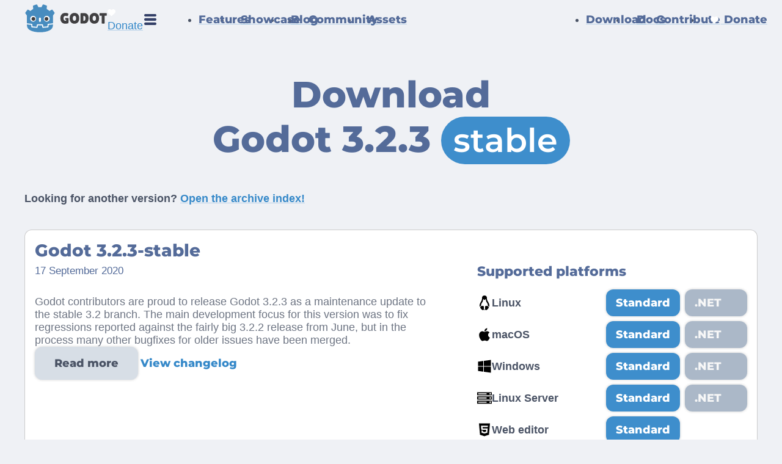

--- FILE ---
content_type: text/html
request_url: https://godotengine.org/download/archive/3.2.3-stable/
body_size: 7188
content:
<!doctype html><html lang=en><meta charset=utf-8><meta name=viewport content="width=device-width,initial-scale=1"><meta name=author content="Godot Engine"><meta name=description content="Download Godot Engine version 3.2.3 (stable) for Linux, macOS, Windows, or Android"><script defer data-domain=godotengine.org src=https://plausible.godot.foundation/js/script.file-downloads.outbound-links.js></script><meta property="og:site_name" content="Godot Engine"><meta property="og:url" content="https://godotengine.org/download/archive/3.2.3-stable/"><meta property="og:type" content="website"><meta property="og:description" content="Download Godot Engine version 3.2.3 (stable) for Linux, macOS, Windows, or Android"><meta property="og:image" content="https://godotengine.org/assets/share-image.webp"><meta name=twitter:card content="summary_large_image"><meta property="twitter:domain" content="godotengine.org"><meta property="twitter:url" content="https://godotengine.org/download/archive/3.2.3-stable/"><meta property="og:title" content="Download Godot 3.2.3 (stable) – Godot Engine"><title>Download Godot 3.2.3 (stable) – Godot Engine</title>
<link rel=alternate type=application/rss+xml title="Godot News" href=/rss.xml><link rel=alternate type=application/json title="Godot News" href=/rss.json><link rel=alternate type=application/atom+xml title="Godot News" href=/atom.xml><link rel=icon href=/assets/favicon.png sizes=any><link rel=icon href=/assets/favicon.svg type=image/svg+xml><link rel=stylesheet href=/assets/css/main.css?122><link rel=stylesheet href=/assets/css/header.css?7><link rel=stylesheet href=/assets/css/tobii.min.css><link rel=preload as=font href=/assets/fonts/Montserrat-Italic-VariableFont_wght.woff2 crossorigin><link rel=preload as=font href=/assets/fonts/Montserrat-VariableFont_wght.woff2 crossorigin><link rel=me href=https://mastodon.gamedev.place/@godotengine><input type=checkbox id=nav_toggle_cb><header class="flex column"><div class="container flex align-center"><div id=nav_head><a href=/ id=logo-link><img class=nav-logo src=/assets/logo.svg width=136 height=48 alt="Godot Engine">
<img class="nav-logo dark-logo" src=/assets/logo_dark.svg width=136 height=48 alt="Godot Engine"></a><div class=mobile-links><span class="fund mobile"><a href=https://fund.godotengine.org><svg xmlns="http://www.w3.org/2000/svg" viewBox="0 0 512 512" style="width:13px;fill:#fff;margin-right:4px"><path d="M47.6 300.4 228.3 469.1c7.5 7 17.4 10.9 27.7 10.9s20.2-3.9 27.7-10.9L464.4 300.4c30.4-28.3 47.6-68 47.6-109.5v-5.8c0-69.9-50.5-129.5-119.4-141C347 36.5 300.6 51.4 268 84L256 96 244 84c-32.6-32.6-79-47.5-124.6-39.9C50.5 55.6.0 115.2.0 185.1v5.8c0 41.5 17.2 81.2 47.6 109.5z"/></svg> Donate</a></span>
<label for=nav_toggle_cb id=nav_toggle_btn><img src=/assets/icons/hamburger.svg width=24 height=24 alt="Main menu"></label></div></div><nav id=nav><ul class=left><li><a href=/features/ data-dropdown=features-dropdown>Features</a><li class=mobile-only><a href=/consoles/>Console support</a><li class=mobile-only><a href=/priorities/>Priorities</a><li><a href=/showcase/>Showcase</a><li><a href=/blog/>Blog</a><li><a href=/community/ data-dropdown=community-dropdown>Community</a><li><a href=https://godotengine.org/asset-library/asset>Assets</a></ul><ul class=right><li><a href=/download/windows/ class=set-os-download-url>Download</a><li><a href=https://docs.godotengine.org>Docs</a><li><a href=https://contributing.godotengine.org/en/latest/organization/how_to_contribute.html>Contribute</a><li class="fund desktop"><a href=https://fund.godotengine.org><svg xmlns="http://www.w3.org/2000/svg" viewBox="0 0 512 512" style="width:13px;fill:#fff;margin-right:4px;top:1px;position:relative"><path d="M47.6 300.4 228.3 469.1c7.5 7 17.4 10.9 27.7 10.9s20.2-3.9 27.7-10.9L464.4 300.4c30.4-28.3 47.6-68 47.6-109.5v-5.8c0-69.9-50.5-129.5-119.4-141C347 36.5 300.6 51.4 268 84L256 96 244 84c-32.6-32.6-79-47.5-124.6-39.9C50.5 55.6.0 115.2.0 185.1v5.8c0 41.5 17.2 81.2 47.6 109.5z"/></svg> Donate</a></ul></nav></div></header><div class=nav-dropdown-menu id=features-dropdown><a href=/features/ class=touch-only>Features</a>
<a href=/consoles/>Console support</a>
<a href=/priorities/>Priorities</a></div><div class=nav-dropdown-menu id=community-dropdown><a href=/community/ class=touch-only>Community</a>
<a href=https://forum.godotengine.org>Forum</a>
<a href=/events/>Events</a></div><script>document.addEventListener("DOMContentLoaded",function(){const e=document.querySelectorAll("[data-dropdown]");e.forEach(e=>{const n=e.getAttribute("data-dropdown"),t=document.getElementById(n);if(t){let n=-1;const i=()=>{if(n===-1)return;clearTimeout(n),n=-1},a=()=>t.style.display==="block",r=()=>{if(a())return;if(window.innerWidth<1200)return;i();const n=e.getBoundingClientRect();t.style.top=n.bottom+"px",t.style.left=n.left+"px",t.style.display="block",e.classList.add("dropdown-open")},s=({instant:s=!1}={})=>{if(!a())return;const o=()=>{i(),t.style.display="none",e.classList.remove("dropdown-open")};if(s){o();return}n=setTimeout(o,100)},l=e=>{if(window.innerWidth<1200)return;e.preventDefault(),a()?s({instant:!0}):r()},c=e=>t=>{t.pointerType==="touch"&&e(t)},o=e=>t=>{t.pointerType!=="touch"&&e(t)};e.addEventListener("pointerup",c(e=>l(e))),document.documentElement.addEventListener("pointerup",c(n=>{!e.contains(n.target)&&!t.contains(n.target)&&s({instant:!0})})),e.addEventListener("pointerenter",o(e=>r())),e.addEventListener("pointerleave",o(e=>s())),t.addEventListener("pointerenter",o(e=>i())),t.addEventListener("pointerleave",o(e=>s()))}})})</script><main><link rel=stylesheet href=/assets/css/download.css?2><link rel=stylesheet href=/assets/css/download-version.css?2><style>.hero{background-image:none;padding-top:54px}.hero h1{text-shadow:none;color:var(--base-color-text-title)}.hero-blurb{color:var(--base-color-text)}.hero-version-flavor{background-color:var(--primary-color);border-radius:1e3px;color:var(--dark-color-text-title);font-size:90%;font-weight:600;padding:.35rem 1.25rem}.other-platforms-wrapper{color:var(--base-color-text)}.preview-cards{display:grid;grid-template-columns:1fr;gap:16px}</style><div class=hero><div class=add-nav-gap></div><div class=hero-wrapper><h1>Download<br>Godot 3.2.3 <span class=hero-version-flavor>stable</span></h1></div><div class=other-platforms><div class=other-platforms-wrapper>Looking for another version? <a href=/download/archive>Open the archive index!</a></div></div></div><div class=container><div class=padded style=padding-top:0;margin-top:32px><div class=preview-cards><div class="card base-padding preview-download"><h3 id=3.2.3-stable>Godot 3.2.3-stable</h3><div class=preview-download-primary><div class=preview-notes><p class=preview-download-meta><span>17 September 2020</span><div class=notes-summary><div class=notes-thumbnail style=background-image:url(/storage/app/uploads/public/5f6/361/d91/5f6361d91ea05815400927.jpg)></div><div class=notes-excerpt>Godot contributors are proud to release Godot 3.2.3 as a maintenance update to the stable 3.2 branch. The main development focus for this version was to fix regressions reported against the fairly big 3.2.2 release from June, but in the process many other bugfixes for older issues have been merged.</div></div><div class=notes-buttons><a class="btn btn-release-notes" href=/article/maintenance-release-godot-3-2-3/ title="Read full release announcement">Read more</a>
<a class="btn btn-release-changelog" href=https://godotengine.github.io/godot-interactive-changelog/#3.2.3-stable title="View complete changelog">View changelog</a></div></div><div><h4>Supported platforms</h4><div class=download-primaries><div class=download-platform><img width=24 height=24 src=/assets/images/platforms/linux.svg title=Linux alt=Linux class=dark-invert>
Linux</div><a href="https://downloads.godotengine.org/?version=3.2.3&flavor=stable&slug=x11.64.zip&platform=linux.64" class="btn btn-download btn-download-primary"><div class=download-title>Standard</div></a><a href="https://downloads.godotengine.org/?version=3.2.3&flavor=stable&slug=mono_x11_64.zip&platform=linux.64" class="btn btn-download btn-download-primary btn-download-primary--mono"><div class=download-title>.NET</div></a><div class=download-platform><img width=24 height=24 src=/assets/images/platforms/macos.svg title=macOS alt=macOS class=dark-invert>
macOS</div><a href="https://downloads.godotengine.org/?version=3.2.3&flavor=stable&slug=osx.64.zip&platform=macos.universal" class="btn btn-download btn-download-primary"><div class=download-title>Standard</div></a><a href="https://downloads.godotengine.org/?version=3.2.3&flavor=stable&slug=mono_osx.universal.zip&platform=macos.universal" class="btn btn-download btn-download-primary btn-download-primary--mono"><div class=download-title>.NET</div></a><div class=download-platform><img width=24 height=24 src=/assets/images/platforms/windows.svg title=Windows alt=Windows class=dark-invert>
Windows</div><a href="https://downloads.godotengine.org/?version=3.2.3&flavor=stable&slug=win64.exe.zip&platform=windows.64" class="btn btn-download btn-download-primary"><div class=download-title>Standard</div></a><a href="https://downloads.godotengine.org/?version=3.2.3&flavor=stable&slug=mono_win64.zip&platform=windows.64" class="btn btn-download btn-download-primary btn-download-primary--mono"><div class=download-title>.NET</div></a><div class=download-platform><img width=24 height=24 src=/assets/images/platforms/linux-server.svg title="Linux Server" alt="Linux Server" class=dark-invert>
Linux Server</div><a href="https://downloads.godotengine.org/?version=3.2.3&flavor=stable&slug=linux_headless.64.zip&platform=linux_server.headless.64" class="btn btn-download btn-download-primary"><div class=download-title>Standard</div></a><a href="https://downloads.godotengine.org/?version=3.2.3&flavor=stable&slug=mono_linux_headless_64.zip&platform=linux_server.headless.64" class="btn btn-download btn-download-primary btn-download-primary--mono"><div class=download-title>.NET</div></a><div class=download-platform><img width=24 height=24 src=/assets/images/platforms/web.svg title="Web editor" alt="Web editor" class=dark-invert>
Web editor</div><a href="https://downloads.godotengine.org/?version=3.2.3&flavor=stable&slug=web_editor.zip&platform=web" class="btn btn-download btn-download-primary"><div class=download-title>Standard</div></a><div></div><hr><div class=download-platform><img width=24 height=24 src=/assets/images/platforms/templates.svg title="Export templates" alt="Export templates" class=dark-invert>
Export templates</div><a href="https://downloads.godotengine.org/?version=3.2.3&flavor=stable&slug=export_templates.tpz&platform=templates" class="btn btn-download btn-download-primary"><div class=download-title>Standard</div></a><a href="https://downloads.godotengine.org/?version=3.2.3&flavor=stable&slug=mono_export_templates.tpz&platform=templates" class="btn btn-download btn-download-primary btn-download-primary--mono"><div class=download-title>.NET</div></a><div class=download-mono-note>.NET builds offer support for C# as a scripting language.</div></div></div></div><div class=preview-download-toggle><h4>Show all downloads</h4></div><div class=preview-download-links><div class=download><span><a href="https://downloads.godotengine.org/?version=3.2.3&flavor=stable&slug=x11.64.zip&platform=linux.64">Linux
- x86_64
</a></span><span class=download-details>x86_64</span></div><div class=download><a href="https://downloads.godotengine.org/?version=3.2.3&flavor=stable&slug=mono_x11_64.zip&platform=linux.64">Linux - .NET
- x86_64
</a><span class=download-details>x86_64 · C# support</span></div><div class=download><span><a href="https://downloads.godotengine.org/?version=3.2.3&flavor=stable&slug=x11.32.zip&platform=linux.32">Linux
- x86_32
</a></span><span class=download-details>x86_32</span></div><div class=download><a href="https://downloads.godotengine.org/?version=3.2.3&flavor=stable&slug=mono_x11_32.zip&platform=linux.32">Linux - .NET
- x86_32
</a><span class=download-details>x86_32 · C# support</span></div><div class=download><span><a href="https://downloads.godotengine.org/?version=3.2.3&flavor=stable&slug=osx.64.zip&platform=macos.universal">macOS
- Universal
</a></span><span class=download-details>arm64 (Apple Silicon) · x86_64 (Intel)</span></div><div class=download><a href="https://downloads.godotengine.org/?version=3.2.3&flavor=stable&slug=mono_osx.universal.zip&platform=macos.universal">macOS - .NET
- Universal
</a><span class=download-details>arm64 (Apple Silicon) · x86_64 (Intel) · C# support</span></div><div class=download><span><a href="https://downloads.godotengine.org/?version=3.2.3&flavor=stable&slug=win64.exe.zip&platform=windows.64">Windows
- x86_64
</a></span><span class=download-details>x86_64</span></div><div class=download><a href="https://downloads.godotengine.org/?version=3.2.3&flavor=stable&slug=mono_win64.zip&platform=windows.64">Windows - .NET
- x86_64
</a><span class=download-details>x86_64 · C# support</span></div><div class=download><span><a href="https://downloads.godotengine.org/?version=3.2.3&flavor=stable&slug=win32.exe.zip&platform=windows.32">Windows
- x86_32
</a></span><span class=download-details>x86_32</span></div><div class=download><a href="https://downloads.godotengine.org/?version=3.2.3&flavor=stable&slug=mono_win32.zip&platform=windows.32">Windows - .NET
- x86_32
</a><span class=download-details>x86_32 · C# support</span></div><div class=download><span><a href="https://downloads.godotengine.org/?version=3.2.3&flavor=stable&slug=linux_headless.64.zip&platform=linux_server.headless.64">Linux Server
- Editor - x86_64
</a></span><span class=download-details>x86_64 · Headless</span></div><div class=download><a href="https://downloads.godotengine.org/?version=3.2.3&flavor=stable&slug=mono_linux_headless_64.zip&platform=linux_server.headless.64">Linux Server - .NET
- Editor - x86_64
</a><span class=download-details>x86_64 · Headless · C# support</span></div><div class=download><span><a href="https://downloads.godotengine.org/?version=3.2.3&flavor=stable&slug=linux_server.64.zip&platform=linux_server.64">Linux Server
- Export Template - x86_64
</a></span><span class=download-details>x86_64 · Headless</span></div><div class=download><a href="https://downloads.godotengine.org/?version=3.2.3&flavor=stable&slug=mono_linux_server_64.zip&platform=linux_server.64">Linux Server - .NET
- Export Template - x86_64
</a><span class=download-details>x86_64 · Headless · C# support</span></div><div class=download><span><a href="https://downloads.godotengine.org/?version=3.2.3&flavor=stable&slug=web_editor.zip&platform=web">Web editor
</a></span><span class=download-details>Self-hosted · Cross-platform</span></div><div class=download><span><a href="https://downloads.godotengine.org/?version=3.2.3&flavor=stable&slug=export_templates.tpz&platform=templates">Export templates
</a></span><span class=download-details>Used to export your games to all supported platforms</span></div><div class=download><a href="https://downloads.godotengine.org/?version=3.2.3&flavor=stable&slug=mono_export_templates.tpz&platform=templates">Export templates - .NET
</a><span class=download-details>Used to export your games to all supported platforms · C# support</span></div><div class=download><span><a href="https://downloads.godotengine.org/?version=3.2.3&flavor=stable&slug=release.aar&platform=aar_library">AAR library
</a></span><span class=download-details>Android plugins · Java · Kotlin</span></div><div class=download><a href="https://downloads.godotengine.org/?version=3.2.3&flavor=stable&slug=mono.release.aar&platform=aar_library">AAR library - .NET
</a><span class=download-details>Android plugins · Java · Kotlin · C# support</span></div></div></div></div></div></div><script src=/assets/js/download-version.js></script></main><footer class=footer-global><div class=wrapper><div class=columns><div class=col><h2>Godot Engine</h2><ul><li><a class=set-os-download-url href=/download>Download</a><li><a href=https://docs.godotengine.org>Documentation</a><li><a href=/features/>Features</a><li><a href=https://editor.godotengine.org/releases/latest/>Web editor</a><li><a href=/download/archive/>Release archive</a><li><a href=https://github.com/godotengine>Source code</a></ul></div><div class=col><h2>Project</h2><ul><li><a href=/blog/>Blog</a><li><a href=/code-of-conduct/>Code of conduct</a><li><a href=/governance/>Governance</a><li><a href=/teams/>Teams</a><li><a href=/priorities/>Priorities</a><li><a href=/community/>Communities</a></ul></div><div class=col><h2>Resources</h2><ul><li><a href=https://godotengine.org/asset-library/asset>Asset library</a><li><a href=/press/>Press kit</a><li><a href=/showcase/>Showcase</a><li><a href=/education/>Education</a><li><a href=/consoles/>Console support</a></ul></div><div class=col><h2>Foundation</h2><ul><li><a href=https://godot.foundation/>About</a><li><a href=https://fund.godotengine.org>Donate</a><li><a href=/license/>License</a><li><a href=/privacy-policy/>Privacy policy</a><li><a href=/contact/>Contact us</a></ul></div></div><hr><div class=credits-and-socials><p>© 2007-2026 Juan Linietsky, Ariel Manzur and <a href=https://github.com/godotengine/godot/blob/master/AUTHORS.md target=_blank rel=noopener>contributors</a>. Hosted by the <a href=https://godot.foundation/ target=_blank rel=noopener>Godot Foundation</a>. Website <a href=https://github.com/godotengine/godot-website target=_blank rel=noopener>source code on GitHub</a>.<div class=social><a href=https://github.com/godotengine target=_blank rel=noopener title=GitHub><svg xmlns="http://www.w3.org/2000/svg" viewBox="0 0 496 512"><path d="M165.9 397.4c0 2-2.3 3.6-5.2 3.6-3.3.3-5.6-1.3-5.6-3.6.0-2 2.3-3.6 5.2-3.6 3-.3 5.6 1.3 5.6 3.6zm-31.1-4.5c-.7 2 1.3 4.3 4.3 4.9 2.6 1 5.6.0 6.2-2s-1.3-4.3-4.3-5.2c-2.6-.7-5.5.3-6.2 2.3zm44.2-1.7c-2.9.7-4.9 2.6-4.6 4.9.3 2 2.9 3.3 5.9 2.6 2.9-.7 4.9-2.6 4.6-4.6-.3-1.9-3-3.2-5.9-2.9zM244.8 8C106.1 8 0 113.3.0 252c0 110.9 69.8 205.8 169.5 239.2 12.8 2.3 17.3-5.6 17.3-12.1.0-6.2-.3-40.4-.3-61.4.0.0-70 15-84.7-29.8.0.0-11.4-29.1-27.8-36.6.0.0-22.9-15.7 1.6-15.4.0.0 24.9 2 38.6 25.8 21.9 38.6 58.6 27.5 72.9 20.9 2.3-16 8.8-27.1 16-33.7-55.9-6.2-112.3-14.3-112.3-110.5.0-27.5 7.6-41.3 23.6-58.9-2.6-6.5-11.1-33.3 2.6-67.9 20.9-6.5 69 27 69 27 20-5.6 41.5-8.5 62.8-8.5s42.8 2.9 62.8 8.5c0 0 48.1-33.6 69-27 13.7 34.7 5.2 61.4 2.6 67.9 16 17.7 25.8 31.5 25.8 58.9.0 96.5-58.9 104.2-114.8 110.5 9.2 7.9 17 22.9 17 46.4.0 33.7-.3 75.4-.3 83.6.0 6.5 4.6 14.4 17.3 12.1C428.2 457.8 496 362.9 496 252 496 113.3 383.5 8 244.8 8zM97.2 352.9c-1.3 1-1 3.3.7 5.2 1.6 1.6 3.9 2.3 5.2 1 1.3-1 1-3.3-.7-5.2-1.6-1.6-3.9-2.3-5.2-1zm-10.8-8.1c-.7 1.3.3 2.9 2.3 3.9 1.6 1 3.6.7 4.3-.7.7-1.3-.3-2.9-2.3-3.9-2-.6-3.6-.3-4.3.7zm32.4 35.6c-1.6 1.3-1 4.3 1.3 6.2 2.3 2.3 5.2 2.6 6.5 1 1.3-1.3.7-4.3-1.3-6.2-2.2-2.3-5.2-2.6-6.5-1zm-11.4-14.7c-1.6 1-1.6 3.6.0 5.9 1.6 2.3 4.3 3.3 5.6 2.3 1.6-1.3 1.6-3.9.0-6.2-1.4-2.3-4-3.3-5.6-2z"/></svg>
</a><a href=https://bsky.app/profile/godotengine.org target=_blank rel=noopener title=Bluesky><svg xmlns="http://www.w3.org/2000/svg" viewBox="0 0 576 512"><path d="M407.8 294.7c-3.3-.4-6.7-.8-10-1.3 3.4.4 6.7.9 10 1.3zM288 227.1C261.9 176.4 190.9 81.9 124.9 35.3 61.6-9.4 37.5-1.7 21.6 5.5 3.3 13.8.0 41.9.0 58.4S9.1 194 15 213.9c19.5 65.7 89.1 87.9 153.2 80.7 3.3-.5 6.6-.9 10-1.4-3.3.5-6.6 1-10 1.4-93.9 14-177.3 48.2-67.9 169.9C220.6 589.1 265.1 437.8 288 361.1c22.9 76.7 49.2 222.5 185.6 103.4 102.4-103.4 28.1-156-65.8-169.9-3.3-.4-6.7-.8-10-1.3 3.4.4 6.7.9 10 1.3 64.1 7.1 133.6-15.1 153.2-80.7C566.9 194 576 75 576 58.4s-3.3-44.7-21.6-52.9c-15.8-7.1-40-14.9-103.2 29.8C385.1 81.9 314.1 176.4 288 227.1z"/></svg>
</a><a href=https://mastodon.gamedev.place/@godotengine target=_blank rel=noopener title=Mastodon><svg xmlns="http://www.w3.org/2000/svg" viewBox="0 0 448 512"><path d="M433 179.1c0-97.2-63.7-125.7-63.7-125.7-62.5-28.7-228.6-28.4-290.5.0.0.0-63.7 28.5-63.7 125.7.0 115.7-6.6 259.4 105.6 289.1 40.5 10.7 75.3 13 103.3 11.4 50.8-2.8 79.3-18.1 79.3-18.1l-1.7-36.9s-36.3 11.4-77.1 10.1c-40.4-1.4-83-4.4-89.6-54a102.5 102.5.0 01-.9-13.9c85.6 20.9 158.7 9.1 178.8 6.7 56.1-6.7 105-41.3 111.2-72.9 9.8-49.8 9-121.5 9-121.5zm-75.1 125.2h-46.6V190.1c0-49.7-64-51.6-64 6.9v62.5H201V197c0-58.5-64-56.6-64-6.9v114.2H90.2c0-122.1-5.2-147.9 18.4-175 25.9-28.9 79.8-30.8 103.8 6.1l11.6 19.5 11.6-19.5c24.1-37.1 78.1-34.8 103.8-6.1 23.7 27.3 18.4 53 18.4 175z"/></svg>
</a><a href=https://discord.gg/godotengine target=_blank rel=noopener title=Discord><svg xmlns="http://www.w3.org/2000/svg" viewBox="0 0 640 512"><path d="M524.5 69.8a1.5 1.5.0 00-.8-.7A485.1 485.1.0 00404.1 32a1.8 1.8.0 00-1.9.9 337.5 337.5.0 00-14.9 30.6 447.8 447.8.0 00-134.4.0 309.5 309.5.0 00-15.1-30.6 1.9 1.9.0 00-1.9-.9A483.7 483.7.0 00116.1 69.1a1.7 1.7.0 00-.8.7C39.1 183.7 18.2 294.7 28.4 404.4a2 2 0 00.8 1.4A487.7 487.7.0 00176 479.9a1.9 1.9.0 002.1-.7 348.2 348.2.0 0030-48.8 1.9 1.9.0 00-1-2.6 321.2 321.2.0 01-45.9-21.9 1.9 1.9.0 01-.2-3.1c3.1-2.3 6.2-4.7 9.1-7.1a1.8 1.8.0 011.9-.3c96.2 43.9 200.4 43.9 295.5.0a1.8 1.8.0 011.9.2c2.9 2.4 6 4.9 9.1 7.2a1.9 1.9.0 01-.2 3.1 301.4 301.4.0 01-45.9 21.8 1.9 1.9.0 00-1 2.6 391.1 391.1.0 0030 48.8 1.9 1.9.0 002.1.7 486 486 0 00147.2-74.1 1.9 1.9.0 00.8-1.4c12.2-126.7-20.6-236.8-87-334.5zm-302 267.8c-29 0-52.8-26.6-52.8-59.2s23.4-59.3 52.8-59.3c29.7.0 53.3 26.8 52.8 59.2.0 32.7-23.4 59.3-52.8 59.3zm195.4.0c-29 0-52.8-26.6-52.8-59.2s23.3-59.3 52.8-59.3c29.7.0 53.3 26.8 52.8 59.2.0 32.7-23.2 59.3-52.8 59.3z"/></svg>
</a><a href=https://www.reddit.com/r/godot title=Reddit target=_blank rel=noopener><svg xmlns="http://www.w3.org/2000/svg" viewBox="0 0 512 512"><path d="M0 256C0 114.6 114.6.0 256 0S512 114.6 512 256 397.4 512 256 512H37.1c-13.7.0-20.5-16.5-10.9-26.2L75 437C28.7 390.7.0 326.7.0 256zM349.6 153.6c23.6.0 42.7-19.1 42.7-42.7s-19.1-42.7-42.7-42.7c-20.6.0-37.8 14.6-41.8 34-34.5 3.7-61.4 33-61.4 68.4v.2c-37.5 1.6-71.8 12.3-99 29.1-10.1-7.8-22.8-12.5-36.5-12.5-33 0-59.8 26.8-59.8 59.8.0 24 14.1 44.6 34.4 54.1 2 69.4 77.6 125.2 170.6 125.2s168.7-55.9 170.6-125.3c20.2-9.6 34.1-30.2 34.1-54 0-33-26.8-59.8-59.8-59.8-13.7.0-26.3 4.6-36.4 12.4-27.4-17-62.1-27.7-1e2-29.1v-.2c0-25.4 18.9-46.5 43.4-49.9 4.4 18.8 21.3 32.8 41.5 32.8zM177.1 246.9c16.7.0 29.5 17.6 28.5 39.3s-13.5 29.6-30.3 29.6-31.4-8.8-30.4-30.5S160.3 247 177 247zm190.1 38.3c1 21.7-13.7 30.5-30.4 30.5s-29.3-7.9-30.3-29.6c-1-21.7 11.8-39.3 28.5-39.3s31.2 16.6 32.1 38.3zm-48.1 56.7c-10.3 24.6-34.6 41.9-63 41.9s-52.7-17.3-63-41.9c-1.2-2.9.8-6.2 3.9-6.5 18.4-1.9 38.3-2.9 59.1-2.9s40.7 1 59.1 2.9c3.1.3 5.1 3.6 3.9 6.5z"/></svg>
</a><a href=/rss.xml title=RSS target=_blank rel=noopener><svg xmlns="http://www.w3.org/2000/svg" viewBox="0 0 448 512"><path d="M64 32C28.7 32 0 60.7.0 96V416c0 35.3 28.7 64 64 64h320c35.3.0 64-28.7 64-64V96c0-35.3-28.7-64-64-64H64zM96 136c0-13.3 10.7-24 24-24 137 0 248 111 248 248 0 13.3-10.7 24-24 24s-24-10.7-24-24c0-110.5-89.5-2e2-2e2-2e2-13.3.0-24-10.7-24-24zm0 96c0-13.3 10.7-24 24-24 83.9.0 152 68.1 152 152 0 13.3-10.7 24-24 24s-24-10.7-24-24c0-57.4-46.6-104-104-104-13.3.0-24-10.7-24-24zm0 120a32 32 0 1164 0 32 32 0 11-64 0z"/></svg></a></div></div></div></footer><script defer src=/assets/js/localize.js?7></script><script defer src=/assets/js/tobii.min.js></script><script defer src=/assets/js/highlight.min.js?1></script><script defer src=/assets/js/highlight.gdscript.min.js?1></script><script>document.addEventListener("DOMContentLoaded",()=>{document.querySelectorAll("pre:not(.manual) code").forEach(e=>{hljs.highlightBlock(e)}),document.querySelectorAll("[data-post-date]").forEach(e=>{Date.parse(e.dataset.postDate)>Date.now()-1e3*60*60*48&&e.classList.add("post-recent-highlight")}),new Tobii({zoom:!1});const e=document.querySelectorAll(".set-os-download-url");for(let n=0;n<e.length;n++){const s=e[n];let o="download";"version"in s.dataset&&s.dataset.version==="3"&&(o="download/3.x");let t="windows";navigator.platform.indexOf("Mac")!==-1?t="macos":navigator.userAgent.indexOf("Android")!==-1?t="android":navigator.platform.indexOf("Linux")!==-1&&(t="linux"),s.href=`/${o}/${t}/`}})</script><script defer src="https://static.cloudflareinsights.com/beacon.min.js/vcd15cbe7772f49c399c6a5babf22c1241717689176015" integrity="sha512-ZpsOmlRQV6y907TI0dKBHq9Md29nnaEIPlkf84rnaERnq6zvWvPUqr2ft8M1aS28oN72PdrCzSjY4U6VaAw1EQ==" data-cf-beacon='{"version":"2024.11.0","token":"bf0129ae99c245f495ba11feabc64ffa","r":1,"server_timing":{"name":{"cfCacheStatus":true,"cfEdge":true,"cfExtPri":true,"cfL4":true,"cfOrigin":true,"cfSpeedBrain":true},"location_startswith":null}}' crossorigin="anonymous"></script>


--- FILE ---
content_type: text/css
request_url: https://godotengine.org/assets/css/main.css?122
body_size: 5705
content:
footer.footer-global{padding:15px;color:#898989;font-weight:400;font-size:17px;background:#111}@media(prefers-color-scheme:light){footer.footer-global{background:#fff;color:#2c2c2c}}@media(max-width:768px){footer.footer-global{padding:23px}}footer.footer-global .wrapper{max-width:1210px;margin:0 auto}@media(min-width:768px){footer.footer-global .wrapper{margin:60px auto}}footer.footer-global hr{border:none;margin:50px 0;border-top:1px solid #2c2c2c}@media(prefers-color-scheme:light){footer.footer-global hr{border-top:1px solid #e7e7e7}}@media(max-width:768px){footer.footer-global hr{margin:30px 0 50px}}footer.footer-global a{color:inherit;text-decoration-color:#898989;text-decoration-thickness:1px;transition:all .2s ease-in-out}footer.footer-global a:hover{color:var(--link-color);text-decoration-color:var(--link-color)}footer.footer-global a img{display:inline-block}footer.footer-global h2{font-size:25px;margin-bottom:14px;color:#fff}@media(prefers-color-scheme:light){footer.footer-global h2{color:#2c2c2c}}@media(max-width:768px){footer.footer-global h2{font-size:20px}}footer.footer-global ul{list-style-type:none;padding:0;margin:0;margin-bottom:30px}footer.footer-global ul li{margin-bottom:5px;font-size:16px}footer.footer-global ul a{text-decoration:none}footer.footer-global .columns{display:grid;grid-template-columns:1fr 1fr 1fr 1fr}@media(max-width:768px){footer.footer-global .columns{grid-template-columns:1fr}}footer.footer-global .credits-and-socials{display:grid;align-items:center;grid-template-columns:1fr 1fr}@media(max-width:768px){footer.footer-global .credits-and-socials{grid-template-columns:1fr;text-align:center}}footer.footer-global .credits-and-socials p{margin:0;max-width:500px}@media(max-width:768px){footer.footer-global .credits-and-socials p{margin:0 auto}}footer.footer-global .credits-and-socials .social{text-align:right}@media(max-width:768px){footer.footer-global .credits-and-socials .social{margin-top:30px;text-align:center}}footer.footer-global .credits-and-socials .social svg{max-width:32px;max-height:32px;transition:all .2s ease-in-out;fill:#fff;opacity:.5}@media(prefers-color-scheme:light){footer.footer-global .credits-and-socials .social svg{fill:#000}}footer.footer-global .credits-and-socials .social svg:hover{fill:var(--link-color);opacity:1}footer.footer-global .credits-and-socials .social a{text-decoration:none;margin-right:9px;display:inline-block;width:32px}:root{color-scheme:light dark;--transparent-cover:rgba(51, 63, 103, 0.4);--transparent-cover-darker:rgba(51, 63, 103, 0.9);--base-color:#eff1f5;--base-color-text:#4a5365;--base-color-text-hl:#454b59;--base-color-text-title:#546b99;--base-color-text-subtitle:#778ab3;--base-color-text-subtitle-date:#9aacd2;--dark-color:#333f67;--dark-color-text:lightsteelblue;--dark-color-text-hl:#d4e3f6;--dark-color-text-title:white;--primary-color:hsl(206, 58%, 52%);--primary-color-text:#d4edff;--primary-color-text-hl:white;--primary-color-text-title:white;--primary-color-subdued:#1f3c5e;--accent-color:#f57389;--secondary-color-text:#546b99;--post-recent-highlight-color:#ea580c;--link-color:hsl(206, 58%, 50%);--link-underline-color:hsla(206, 58%, 50%, 0.3);--navbar-link-color:var(--dark-color);--navbar-link-current-color:var(--primary-color);--tab-active-color:var(--primary-color);--big-button-color:#478cbf;--base-shadow:0 0 4px rgba(0, 0, 0, 0.2);--more-shadow:0 2px 10px rgba(0, 0, 0, 0.2);--background-color:#d5daea;--navbar-background-color:#ffffff;--head-background-color:#007bd7;--card-background-color:#ffffff;--card-footer-color:#eeeeee;--button-background-color:#ffffff;--button-card-background-color:#d7dee6;--pagination-active-color:#284786;--placeholder-text-color:#7a87a2;--hero-text-background-color:#1a1a1a7a;--code-background-color:#dcdfe2;--codeblock-background-color:#282b2e;--codeblock-color:#e0e2e4;--download-hero-color:hsla(0, 0%, 100%, 0.9);--download-main-details-color:#f1f1f1;--download-table-color:rgba(22, 22, 22, 0.08);--platform-note-background-color:rgba(212, 237, 255, 0.9);--platform-code-background-color:#e5ebf1;--download-mono-background-color:rgba(43, 58, 76, 0.82);--feature-heading-color:#2d76ad;--feature-note-color:#e53e3e;--teams-odd-color:rgba(160, 160, 160, 0.15);--teams-even-color:rgba(160, 160, 160, 0.05);--teams-subteams-color:rgba(255, 255, 255, 0.4);--table-divider-color:rgba(0, 0, 0, 0.1);--warning-background-color:#ffedcc;--warning-color:#404040;--info-background-color:rgba(212, 237, 255, 0.9);--info-color:#404040;--default-font-family:-apple-system, BlinkMacSystemFont, "Segoe UI", Roboto, Oxygen-Sans, Ubuntu, Cantarell, "Helvetica Neue", sans-serif;--header-font-family:"Montserrat", sans-serif;--button-border-radius:12px}.nav-logo.dark-logo{display:none}@media(prefers-color-scheme:dark){:root{--transparent-cover:rgba(51, 63, 103, 0.4);--transparent-cover-darker:rgba(51, 63, 103, 0.9);--base-color:#25282b;--base-color-text:hsla(0, 0%, 100%, 0.9);--base-color-text-hl:hsla(0, 0%, 100%, 1);--base-color-text-title:hsla(200, 00%, 100%, 0.85);--base-color-text-subtitle:hsla(200, 00%, 100%, 0.7);--base-color-text-subtitle-date:hsla(200, 00%, 100%, 0.5);--dark-color:#263256;--dark-color-text:lightsteelblue;--dark-color-text-hl:#d4e3f6;--dark-color-text-title:white;--primary-color:#4d9fdc;--primary-color-text:#d4edff;--primary-color-text-hl:white;--primary-color-text-title:white;--primary-color-subdued:#1f3c5e;--accent-color:#5b5491;--secondary-color-text:#a6a6a6;--post-recent-highlight-color:#fb923c;--link-color:hsl(200, 60%, 70%);--link-underline-color:hsla(200, 60%, 70%, 0.3);--navbar-link-color:hsla(0, 0%, 100%, 0.9);--navbar-link-current-color:hsl(200, 100%, 80%);--tab-active-color:white;--big-button-color:#478cbf;--base-shadow:0 0 4px rgba(0, 0, 0, 0.4);--more-shadow:0 2px 10px rgba(0, 0, 0, 0.4);--background-color:#202326;--navbar-background-color:#333639;--head-background-color:#001728;--card-background-color:#333639;--card-footer-color:#505356;--button-background-color:#333639;--button-card-background-color:#55595e;--pagination-active-color:#4080ff;--placeholder-text-color:#a6a6a6;--code-background-color:#333639;--codeblock-background-color:#333639;--codeblock-color:hsla(0, 0%, 100%, 0.9);--download-hero-color:hsla(0, 0%, 100%, 0.9);--download-main-details-color:#f1f1f1;--download-table-color:rgba(0, 0, 0, 0.2);--platform-note-background-color:rgba(150, 150, 150, 0.9);--platform-code-background-color:#282b2e;--download-mono-background-color:rgba(132, 151, 174, 0.68);--feature-heading-color:#57b3f8;--feature-note-color:#ef6767;--teams-odd-color:rgba(120, 120, 120, 0.15);--teams-even-color:rgba(120, 120, 120, 0.05);--teams-subteams-color:rgba(0, 0, 0, 0.2);--table-divider-color:rgba(255, 255, 255, 0.1);--warning-background-color:#444033;--warning-color:#ffeeaf;--info-background-color:rgba(47, 54, 58, 0.9);--info-color:rgb(162, 216, 255)}.nav-logo{display:none}.nav-logo.dark-logo{display:initial}.patreon{opacity:.85}.dark-invert{filter:invert(100%)}.dark-desaturate{filter:saturate(0%)}}@font-face{font-family:montserrat;font-optical-sizing:auto;font-weight:100 900;font-style:italic;font-display:swap;src:url(../fonts/Montserrat-Italic-VariableFont_wght.woff2)format("woff2"),url(../fonts/Montserrat-Italic-VariableFont_wght.ttf)format("truetype")}@font-face{font-family:montserrat;font-optical-sizing:auto;font-weight:100 900;font-style:normal;font-display:swap;src:url(../fonts/Montserrat-VariableFont_wght.woff2)format("woff2"),url(../fonts/Montserrat-VariableFont_wght.ttf)format("truetype")}@font-face{font-family:godot;src:url(../fonts/godot.woff2)format("woff2");font-weight:400;font-style:normal}[class^=godot-icon-]:before,[class*=" godot-icon-"]:before{font-family:godot;font-style:normal;font-weight:400;speak:never;display:inline-block;text-decoration:inherit;width:1em;margin-right:.2em;text-align:center;font-variant:normal;text-transform:none;line-height:1em;margin-left:.2em;-webkit-font-smoothing:antialiased;-moz-osx-font-smoothing:grayscale}.godot-icon-godot:before{content:""}*:focus{outline:.125rem solid #407fff;outline-color:currentcolor;position:relative}body{font-family:var(--default-font-family);font-size:18px;background-color:var(--base-color);color:var(--base-color-text);margin:0;width:100vw;max-width:100vw;overflow-x:hidden}body a{outline:none;color:var(--link-color);text-decoration:underline;text-decoration-color:var(--link-underline-color);transition:.5s filter}body a,.btn.flat,.search-bar-btn:hover{filter:brightness(100%)}body a:hover,.btn.flat:hover,.search-bar-btn:hover{filter:brightness(117.5%)}body a:active,.btn.flat:active,.search-bar-btn:active{filter:brightness(82.5%)}h1,h2,h3,h4,#nav a,.btn,a.btn,.title-font{font-family:var(--header-font-family);font-weight:800;color:var(--base-color-text-title);margin-top:0}h1{font-size:42px}h2{font-size:36px}h3{font-size:28px}h4{font-size:22px}hr{border:none;border-top:2px solid var(--base-color-text)}main{position:relative}.intro-title{margin-top:48px;margin-bottom:48px}.title{margin-top:48px}.container{width:1200px;max-width:1200px;margin:auto;overflow:visible}.container-text{width:100%;box-sizing:border-box;padding:0 24px;max-width:800px;margin:auto;overflow:visible;margin-bottom:60px}.container-text h2{margin-top:80px}.container-text h3{margin-top:60px}.container-text h4{margin-top:40px;margin-bottom:20px}.flex{display:flex}.flex.align-center{align-items:center}.flex.justify-space-between{justify-content:space-between}.flex.column{flex-direction:column}.flex.row{flex-direction:row}.flex.eqsize>*{flex:1}.grid{display:grid;grid-template-columns:repeat(auto-fill,minmax(250px,1fr));grid-gap:16px}.grid>*{width:100%;min-width:unset;margin-right:0;margin-bottom:0}.base-padding{padding:16px}.unpad-left{padding-left:0}.unpad-right{padding-right:0}ul{padding-left:2rem}ul li{margin-bottom:16px}.pagination{margin:2rem 0;justify-content:center;font-size:0}.pagination a,.pagination-disabled{color:inherit;display:inline-block;background-color:var(--button-background-color);padding:.7rem;min-width:1.4rem;font-size:initial;font-weight:600;text-align:center;text-decoration:none;box-shadow:var(--base-shadow)}.pagination-disabled{opacity:50%;user-select:none}.pagination a.active{background-color:var(--pagination-active-color);color:#fff}.pagination a:not(:last-child){border-right:1px solid var(--card-footer-color)}.pagination a.pagination-previous,.pagination a.pagination-next{padding-left:1.2rem;padding-right:1.2rem}article .content img{background-color:#fff}@media(max-width:900px){blockquote{margin-left:.5rem;margin-right:.5rem}.pagination{display:block;justify-content:initial;text-align:center}}.padded{padding-top:64px;padding-bottom:64px}.youtube{position:relative;overflow:hidden;border-radius:.5rem;aspect-ratio:16/9}.youtube iframe{position:absolute;top:0;left:0;right:0;bottom:0;border:0;width:100%;height:100%;background-color:#000}svg.icon{fill:red;height:42px;width:42px}p,ul,ol{text-rendering:optimizeLegibility;line-height:1.5}.text-right{text-align:right}.text-center{text-align:center}.text-justified{text-align:justify}p.small{width:500px}.auto-margin{margin:auto}.head{background-color:var(--head-background-color);color:var(--primary-color-text);margin-bottom:32px}.head h1,.head h2,.head h3{color:var(--primary-color-text-title);margin:0}.head .main>:first-child{margin-top:32px}.head .main>:last-child{margin-bottom:32px}.head a{color:#fff;text-decoration:none}.dark{background-color:var(--dark-color);color:var(--dark-color-text)}.dark h1,.dark h2,.dark h3,.dark h4{color:var(--dark-color-text-title)}.btn{background-color:var(--button-background-color);box-shadow:var(--base-shadow);font-size:18px;padding:16px 32px;display:inline-block;text-decoration:none;font-weight:700;border-radius:var(--button-border-radius);transition:box-shadow .1s ease-in-out}.btn:hover{box-shadow:var(--more-shadow)}.btn.btn-flat{box-shadow:none;background-color:initial;color:var(--link-color);margin:16px 32px}.btn.btn-flat:hover{background-color:hsla(0,0%,50%,.1)}.btn.btn-flat.btn-flat-white{color:hsla(0,0%,100%,.95)}.btn.btn-flat.btn-flat-frosted{background-color:rgba(111,111,111,.27);-webkit-backdrop-filter:blur(4px);backdrop-filter:blur(4px)}.btn.btn-download{display:flex;flex-wrap:nowrap;background-color:#fff;padding:0;text-align:center;border-radius:var(--button-border-radius)}.btn.btn-download>.download-title{color:var(--dark-color);display:inline-block;padding:16px 32px;flex-grow:1}.btn.btn-download>.download-hint{background-color:var(--primary-color);color:var(--primary-color-text-title);display:inline-block;padding:16px;min-width:48px;border-radius:0 var(--button-border-radius)var(--button-border-radius)0;position:relative;left:3px}.date-big{font-size:64px;color:#b6bfd1}.date-small{font-size:14px;font-weight:700;color:#8f9db9}.tags>a{border-radius:1e3px;display:inline-block}.tag{display:inline-block;background-color:var(--card-background-color);border-radius:1e3px;box-shadow:var(--base-shadow);filter:saturate(.35);font-family:var(--header-font-family);font-size:16px;padding:.25rem .75rem;margin:.1rem;opacity:.8}.tag.active{filter:saturate(1);opacity:1}.card{background-color:var(--card-background-color);color:var(--base-color-text);border:1px solid rgba(0,0,0,.2);box-sizing:border-box}.card:hover{box-shadow:0 0 12px rgba(0,0,0,.2),0 0 2px rgba(0,0,0,.1)}a.card{display:block;text-decoration:none}.card .footer{background-color:var(--card-footer-color)}.tabs{display:flex;align-items:flex-end;justify-content:flex-end}.tabs>*{padding:16px 24px;text-decoration:none;text-align:center}.tabs a{color:inherit;white-space:nowrap}.tabs a:not(.active):hover{color:var(--primary-color-text-title);background-color:hsla(0,0%,100%,.1)}.tabs .active{background-color:var(--base-color);color:var(--tab-active-color)}.tab{display:flex;align-items:center;gap:.5rem}.snap-tabs{display:flex;flex:none;justify-content:initial;overflow:auto hidden;overscroll-behavior-x:contain;scroll-snap-type:x mandatory;scroll-behavior:smooth;scrollbar-width:none}.snap-tabs::-webkit-scrollbar{width:0;height:0}.snap-tabs>.tab{display:flex;flex:none;scroll-snap-align:center;overscroll-behavior-y:contain}code{font-family:monospace}pre{font-family:monospace;white-space:pre-wrap;background-color:var(--code-background-color);padding:8px;border-radius:2px;overflow-y:auto;font-size:.9rem;line-height:1.5}pre>code{padding-left:0;padding-right:0}.no-margin-bottom{margin-bottom:0}.no-margin{margin:0!important}#foundation_graphic{width:400px}.search-bar{display:flex;height:40px;margin-bottom:2rem;border:1px solid rgba(0,0,0,.2);border-radius:18px;overflow:hidden;min-width:65%}.search-bar input{flex-grow:1;padding:.5rem 1rem;line-height:2;font-size:18px;border:none;border-right:1px solid var(--transparent-cover);background-color:var(--card-footer-color);color:var(--base-color-text)}.search-bar input::placeholder{color:var(--placeholder-text-color)}.search-bar .search-bar-btn{cursor:pointer;border:none;width:3rem;padding:0;margin:0;background-color:#2d2d2d;color:var(--primary-color-text-title);border-radius:0}.search-bar .search-bar-btn img{margin:8px;filter:invert(100%)}@media(min-width:1400px){.container>:first-child{padding-left:0}.container>:last-child:not(a.btn){padding-right:0}}@media(max-width:1250px){body{width:auto}.container{width:auto;padding-left:16px;padding-right:16px}}@media(max-width:1200px){.hide-on-mobile{display:none}article .content{width:100%}}@media(max-width:1020px){#social{margin:auto;width:30%;min-width:250px;margin-top:32px}#social h4{text-align:center}#social>div{justify-content:space-around}}@media(max-width:900px){a.patreonLink,a.patreonLink>.patreon{width:100%}.container{width:auto;overflow:auto;flex-direction:column;padding:0 16px}.container.sm-full{padding-left:0;padding-right:0}.container.sm-full:not(.padded){padding:0}.padded{padding:32px 8px}.container .padded{padding:32px 0}p.small{width:auto}ul{padding-left:1rem}.flex.responsive{flex-direction:column}.flex.eqsize.responsive{flex-direction:column}.main-image{height:30vh}.full-graphic{display:none}.tabs{overflow:auto;scroll-behavior:smooth;scrollbar-width:none;justify-content:normal}}@media(max-width:720px){#sitemap{grid-template-columns:1fr;gap:12px;margin-left:0}}@media(max-width:500px){#foundation_graphic{width:100%}}.teams-team-section{background-color:var(--teams-odd-color);padding:20px 16px;margin:40px 0}.teams-team-section:nth-of-type(2n){background-color:var(--teams-even-color)}.teams-team-section+.teams-team-section{margin-top:8px}.teams-team-section>h4{margin-top:0}.teams-subteams{background-color:var(--teams-subteams-color);border-left:6px solid var(--accent-color);padding:4px 10px;margin-top:30px;width:100%;table-layout:fixed}.teams-subteams th{padding:16px;border-right:1px dashed var(--table-divider-color)}.teams-subteams td{padding:16px 0 16px 12px}.teams-subteams th,.teams-subteams td{border-bottom:1px dashed var(--table-divider-color);border-collapse:collapse}.teams-subteams tr:last-of-type td,.teams-subteams tr:last-of-type th{border-bottom:0}.teams-subteam-name{text-align:left;width:25%}.teams-subteam-leader:before{content:"⭐ "}.teams-subteam-leader{font-weight:700}.teams-subteam-leader,.teams-subteam-members{font-size:16px;line-height:1.6}.rounded{border-radius:.25rem}.rounded-lg{border-radius:.5rem}section.hero{background-color:var(--dark-color);position:relative;margin-bottom:-5px;overflow:hidden;z-index:1}section.hero .background-image{width:100%;height:100%;position:absolute;opacity:.6;background-position:50%;background-repeat:no-repeat;background-blend-mode:darken;background-size:cover;background-color:var(--transparent-cover);will-change:transform}section.hero .copy{position:relative;z-index:1;margin-left:0}section.hero .copy h1{font-size:60px;text-shadow:0 0 28px rgba(0,0,0,.5019607843);margin-bottom:20px;color:#fff}section.hero .copy p{font-size:20px;line-height:1.5;margin-bottom:20px;text-shadow:0 0 28px rgba(0,0,0,.5019607843);color:#fff}@media(max-width:900px){section.hero .copy{text-align:center;margin:0 auto}section.hero .copy h1{font-size:40px}section.hero .copy p{text-align:center;margin:0 auto}}section.hero .wrapper{position:relative;max-width:1200px;margin:0 auto;padding:180px 20px 100px}@media(max-width:650px){section.hero .wrapper{padding:150px 10px 120px}}section.hero .credits{position:absolute;bottom:14px;right:30px;background:var(--hero-text-background-color);border-radius:8px;padding:2px 10px;opacity:.6}section.hero .credits a{text-decoration:none;color:#fff}article.article-card{height:100%;display:flex;flex-direction:column;gap:20px}article.article-card.row{display:grid;grid-template-columns:80px 1fr}@media(min-width:768px){article.article-card.row{grid-template-columns:160px 1fr}}@media(max-width:768px){article.article-card.row .excerpt{display:none}article.article-card.row h3{font-size:19px}}article.article-card p.excerpt{color:var(--base-color-text);font-size:16px;opacity:.8;margin-top:0;margin-bottom:6px}article.article-card span.date{color:var(--base-color-text);font-size:15px;opacity:.65}article.article-card span.date.post-recent-highlight{color:var(--post-recent-highlight-color);opacity:1}article.article-card span.date.post-recent-highlight::after{font-size:80%;content:"NEW";border:1px solid var(--post-recent-highlight-color);padding:2px 3px;margin-left:8px}article.article-card h3{font-size:22px;margin-bottom:10px}article.article-card .thumbnail{aspect-ratio:16/9;border-radius:7px;background-position:50%;background-size:cover;background-color:var(--card-background-color);box-shadow:0 5px 10px -3px rgba(0,0,0,.4705882353)}article.article-card .info{display:flex;margin-bottom:15px;position:relative;padding-left:32px}article.article-card .info .avatar{border-radius:100%;position:absolute;top:-3px;left:0;width:25px;height:25px;background:0 0}article.article-card .info span{font-size:14px;color:var(--secondary-color-text)}article table{width:100%;border-collapse:collapse}article table thead tr{background-color:var(--button-card-background-color);background-color:color-mix(in hsl longer hue,var(--button-card-background-color),white 20%)}article table tbody tr:nth-of-type(even){background-color:var(--background-color);background-color:color-mix(in hsl longer hue,var(--background-color),white 20%)}article table tbody tr:nth-of-type(odd){background-color:color-mix(in hsl longer hue,var(--base-color),black 1%)}article table tbody tr td{padding:.25em}@media(prefers-color-scheme:dark){article table thead tr{background-color:color-mix(in hsl longer hue,var(--button-card-background-color),black 20%)}article table tbody tr:nth-of-type(even){background-color:color-mix(in hsl longer hue,var(--background-color),black 20%)}article table tbody tr:nth-of-type(odd){background-color:color-mix(in hsl longer hue,var(--base-color),white 1%)}}section.sponsors .grid{display:grid;grid-template-columns:1fr;gap:20px}@media(min-width:768px){section.sponsors .grid{grid-template-columns:repeat(2,1fr)}section.sponsors .grid.platinum{grid-template-columns:repeat(3,1fr)}section.sponsors .grid.gold{grid-template-columns:repeat(4,1fr)}section.sponsors .grid.silver{grid-template-columns:repeat(5,1fr)}}.sponsor-card{width:100%;display:grid;align-items:center;padding:17px;border-radius:7px;box-sizing:border-box;background-color:#fff}.sponsor-card img{max-width:100%;mix-blend-mode:multiply;width:auto;max-height:100px;margin:0 auto}.patron img{width:100%}.platinum img{max-height:80px}.gold img{max-height:60px}.silver img{max-height:40px}.sponsors h3{margin-top:50px;font-weight:400}.sponsors h3 a{font-size:15px;opacity:.5;text-decoration:none;color:inherit;font-family:var(--default-font-family)}.sponsor-empty{border:3px dashed;border-radius:10px;padding:17px;color:inherit;text-decoration:none;line-height:1.4em;box-sizing:border-box;text-align:center}.sponsor-empty:hover{background-color:rgba(132,132,132,.1098039216)}.article-body hr{height:1px;background:var(--table-divider-color);width:100%;border:none;margin:35px 0}.small>p{font-size:80%}.text-center{text-align:center}.footnotes{font-size:80%;border-top:1px solid var(--table-divider-color);margin-top:4rem}

--- FILE ---
content_type: text/css
request_url: https://godotengine.org/assets/css/download.css?2
body_size: 1211
content:
.hero{padding:124px 0 60px;background-image:url(/assets/download/download-background.webp);background-size:cover;background-position:50%;position:relative}.hero h1{font-size:60px;text-shadow:0 0 28px #00000080;margin-bottom:20px;color:#fff}.hero .hero-wrapper{flex-direction:column;text-align:center;max-width:620px;margin:0 auto}.hero .main-downloads{max-width:600px;margin:40px auto;display:grid;gap:18px;text-align:center}.hero .main-download-details{color:var(--download-main-details-color);font-size:14px;margin-top:0;opacity:.6}.hero .previous-releases{color:var(--download-hero-color);font-size:95%}.hero .previous-releases-featured{font-size:110%;line-height:36px}.hero .other-platforms{color:var(--download-hero-color);font-weight:600;position:absolute;bottom:0;left:0;right:0;margin:8px}.hero .other-platforms .other-platforms-wrapper{max-width:1200px;margin:auto}.btn.btn-download-main,.btn.btn-download-main2,.btn.btn-download-primary{background-color:var(--primary-color);color:#fff;display:inline-flex;flex-basis:content;padding:0;margin-bottom:8px}.btn.btn-download-main2{background-color:rgb(111 111 111/27%);-webkit-backdrop-filter:blur(4px);backdrop-filter:blur(4px)}.btn.btn-download-main img,.btn.btn-download-main2 img,.btn.btn-download-primary img{display:inline-block;filter:invert();margin-right:10px;width:22px;vertical-align:text-bottom}.btn.btn-download-main .download-hint,.btn.btn-download-main2 .download-hint,.btn.btn-download-primary .download-hint{background-color:var(--primary-color-text-title);color:var(--dark-color);line-height:32px;padding:12px 16px}.btn.btn-download-main .download-title,.btn.btn-download-main2 .download-title,.btn.btn-download-primary .download-title{color:var(--primary-color-text-title);font-size:20px;line-height:32px;padding:12px 32px 12px 24px}.platform-details .card{margin-top:32px}.platform-details pre{background-color:var(--platform-code-background-color)}.platform-details .download{display:flex;flex-direction:column;align-items:flex-start;gap:6px;margin-bottom:8px}.platform-details .download-details{color:var(--secondary-color-text);font-size:14px;padding:0 12px}.platform-details .download-note{padding:16px 12px;font-size:92%;background-color:var(--platform-note-background-color);margin-top:28px}.platform-details .download-note p{margin:0}.platform-details .platform-split{display:grid;grid-template-columns:1fr 1fr;gap:24px}@media(max-width:1200px){.platform-details .platform-split{grid-template-columns:1fr;gap:0}}.other-download{display:grid;grid-template-columns:1fr;gap:30px;max-width:100%}@media(min-width:768px){.other-download{grid-template-columns:1fr 1fr}}.other-download-card{background:var(--card-background-color);border-radius:6px;padding:26px 35px}.platforms-wrapper{background-color:var(--dark-color);width:auto;max-width:100%;margin:40px 0;padding:24px}.platforms-wrapper h2{color:var(--dark-color-text-title)}.platform-tabs{margin-bottom:-1px;justify-content:center;flex-wrap:wrap}.platform-tabs .tab{color:var(--dark-color-text)}.platform-tabs .tab img{display:block;filter:invert(100%)}.platform-tabs .tab:not(.active):hover{background:rgba(255 255 255/7.5%);color:var(--dark-color-text-hl)}.platform-tabs .tab.active{background:rgba(255 255 255/15%);color:var(--dark-color-text-title)}.digital-stores{display:grid;grid-template-columns:1fr 1fr;gap:24px}@media(max-width:1200px){.digital-stores{grid-template-columns:1fr}}.digital-stores p{margin-top:0}.digital-stores .digital-store-list{display:grid;grid-template-columns:1fr 1fr 1fr;justify-content:center;gap:16px}@media(max-width:1200px){.digital-stores .digital-store-list{justify-content:center;gap:12px}}@media(max-width:768px){.digital-stores .digital-store-list{grid-template-columns:1fr;justify-items:center}}.btn.btn-digital-store{background-color:var(--primary-color);color:var(--dark-color-text-title);display:inline-flex;flex-direction:row;align-items:center;gap:16px;padding:12px 24px}@media(max-width:1200px){.btn.btn-digital-store{justify-content:center;gap:12px;min-width:50%}}.digital-store-name{font-weight:600;font-size:105%}.digital-store-logo img{vertical-align:text-bottom}.digital-stores-notes{display:flex;flex-direction:column;justify-content:flex-end}.digital-stores-notes ul{margin:0}.digital-stores-notes ul li:last-child{margin-bottom:0}.unstable-downloads{display:flex;flex-direction:column;gap:24px}.unstable-download-previews{max-width:768px}.unstable-download-previews .btn{margin-top:16px}.unstable-download-source{display:flex;align-items:center;gap:28px}@media(max-width:768px){.unstable-download-source{flex-direction:column;gap:8px}}

--- FILE ---
content_type: text/css
request_url: https://godotengine.org/assets/css/download-version.css?2
body_size: 987
content:
.preview-download{border-radius:12px}.preview-download h3{margin-bottom:4px}.preview-download-meta{color:var(--secondary-color-text);font-size:17px;margin:0}.preview-download-primary{display:grid;grid-template-columns:3fr 2fr;gap:60px}@media(max-width:900px){.preview-download-primary{grid-template-columns:1fr;gap:36px}}.preview-download-primary h4{margin-bottom:16px}.preview-notes{display:flex;flex-direction:column;align-items:flex-start;gap:16px}.preview-notes .notes-summary{display:grid;gap:24px;width:100%;margin-top:4px}.preview-notes .notes-thumbnail{background-position:50%;background-size:cover;background-color:var(--card-background-color);border-radius:7px;box-shadow:0 5px 10px -3px #00000078;aspect-ratio:16/9;max-height:260px}.preview-notes .notes-excerpt{color:var(--base-color-text);opacity:.8}.preview-notes .notes-buttons{display:flex;align-items:center;gap:42px;min-height:54px}@media(max-width:768px){.preview-notes .notes-buttons{flex-direction:column;gap:36px;width:100%}}.btn.btn-release-notes{background-color:var(--button-card-background-color);color:var(--base-color-text)}.btn.btn-release-changelog{background:0 0;box-shadow:none;color:var(--link-color);padding:2px 4px}.download-primaries{display:grid;grid-template-columns:2fr 1fr 1fr;gap:8px}.download-primaries .download-platform{display:flex;align-items:center;gap:12px;font-weight:700}.download-primaries .btn-download-primary{margin-bottom:0;text-align:left}.download-primaries .btn-download-primary.btn-download-primary--mono{background-color:rgb(132 151 174/68%);-webkit-backdrop-filter:blur(4px);backdrop-filter:blur(4px)}.download-primaries .btn-download-primary.btn-download-primary--mono .download-title{color:#f7f7f7}.download-primaries .btn-download-primary.btn-download-primary--mono .download-hint{background-color:var(--primary-color-subdued);color:var(--text-color)}.download-primaries .btn.btn-download-primary .download-title{font-size:18px;line-height:24px;padding:10px 16px;white-space:nowrap}@media(max-width:900px){.download-primaries .btn.btn-download-primary .download-title{line-height:28px;padding:12px 20px}}.download-primaries .download-mono-note{grid-column:span 3;color:var(--base-color-text);font-size:95%;opacity:.64;padding-top:8px}.download-primaries hr{grid-column:span 3;border-color:var(--button-card-background-color);width:100%}.preview-download-toggle{display:flex;justify-content:flex-end}@media(max-width:900px){.preview-download-toggle{justify-content:flex-start}}.preview-download-toggle h4{color:var(--link-color);cursor:pointer;margin-top:32px;text-align:right;transition:.1s filter;filter:brightness(100%)}.preview-download-toggle h4:hover{filter:brightness(117.5%)}.preview-download-toggle h4:active{filter:brightness(82.5%)}@media(max-width:900px){.preview-download-toggle h4{text-align:left}}.preview-download-links{background-color:var(--download-table-color);border-left:6px solid var(--accent-color);padding:4px 16px;display:none}.preview-download-toggle.active+.preview-download-links{display:block}.preview-download-links .download{display:grid;grid-template-columns:1fr 1fr;align-items:flex-end;gap:16px;border-bottom:1px dashed var(--table-divider-color);margin-bottom:8px;padding:2px 0}@media(max-width:900px){.preview-download-links .download{grid-template-columns:1fr;gap:8px}}.preview-download-links .download-details{color:var(--secondary-color-text);font-size:14px}

--- FILE ---
content_type: image/svg+xml
request_url: https://godotengine.org/assets/images/platforms/web.svg
body_size: 319
content:
<svg aria-hidden="true" focusable="false" data-prefix="fab" data-icon="html5" class="svg-inline--fa fa-html5 fa-w-12" role="img" xmlns="http://www.w3.org/2000/svg" viewBox="0 0 384 512"><path fill="currentcolor" d="M0 32l34.9 395.8L191.5 480l157.6-52.2L384 32H0zm308.2 127.9H124.4l4.1 49.4h175.6l-13.6 148.4-97.9 27v.3h-1.1l-98.7-27.3-6-75.8h47.7L138 320l53.5 14.5 53.7-14.5 6-62.2H84.3L71.5 112.2h241.1l-4.4 47.7z"/></svg>

--- FILE ---
content_type: image/svg+xml
request_url: https://godotengine.org/assets/images/platforms/linux.svg
body_size: 1093
content:
<svg clip-rule="evenodd" fill-rule="evenodd" stroke-linejoin="round" stroke-miterlimit="2" viewBox="0 0 777 778" xmlns="http://www.w3.org/2000/svg"><path d="m388.456.0c-75.983.0-120.59 46.353-128.991 108.855-8.401 62.503 5.125 73.956-15.915 137.96-21.04 64.003-115.369 173.72-113.164 274.952.687 31.517 4.317 58.806 10.64 82.652 7.752-12.845 19.238-21.897 27.609-25.763 6.535-3.017 9.694-4.467 11.167-5.012.214-1.619 1.043-5.305 2.55-12.574 2.071-9.981 10.008-25.611 23.565-35.874-.138-3.11-.288-6.187-.352-9.408-1.566-78.518 79.586-163.583 94.523-213.227 14.937-49.642 8.439-54.755 10.903-67.089s11.977-26.702 25.675-38.161c1.305-1.092 2.576-1.57 3.869-1.583 12.489-.118 24.987 45.349 49.152 45.371 24.165.029 36.736-55.424 50.647-43.788 13.699 11.459 23.211 25.827 25.675 38.161s-4.034 17.447 10.903 67.089c14.937 49.644 96.001 134.708 94.435 213.227-.065 3.191-.217 6.238-.352 9.32 13.618 10.262 21.578 25.956 23.653 35.962 1.507 7.269 2.336 10.955 2.55 12.574 1.469.544 4.641 2.079 11.167 5.1 8.374 3.878 19.791 12.913 27.521 25.763 6.341-23.871 10.04-51.178 10.728-82.74 2.205-101.232-92.212-210.949-113.252-274.952-21.04-64.004-7.426-75.457-15.827-137.96-8.401-62.502-53.096-108.855-129.079-108.855zM239.154 541.814c-3.263.189-6.868 1.067-10.903 2.726-25.827 10.622-14.481 32.999-25.763 47.13s-33.935 7.324-41.063 36.226c-7.127 28.902 102.438 170.804 161.349 146.577 58.91-24.228 37.005-202.186 11.606-217.711-25.398-15.524-36.643 5.271-54.603 3.166-15.154-1.777-23.005-19.132-40.623-18.114zm296.758.0c-16.296.282-24.184 16.403-38.776 18.114-17.96 2.105-29.205-18.69-54.604-3.166-25.399 15.525-47.304 193.483 11.607 217.711 58.91 24.227 168.476-117.675 161.348-146.577s-29.693-22.095-40.975-36.226.065-36.508-25.762-47.13c-4.843-1.991-9.077-2.79-12.838-2.726zm-150.621 174.01c-1.288 8.317-3.016 16.479-5.276 24.357-3.684 12.84-9.061 25.707-17.058 36.666 8.288.514 16.783.581 25.499.174 8.716.406 17.208.339 25.499-.174-7.997-10.959-13.374-23.826-17.058-36.666-2.26-7.878-3.988-16.04-5.275-24.357-1.055.028-2.101.088-3.166.088s-2.11-.068-3.165-.088z" fill-rule="nonzero"/></svg>

--- FILE ---
content_type: image/svg+xml
request_url: https://godotengine.org/assets/images/platforms/windows.svg
body_size: 224
content:
<svg clip-rule="evenodd" fill-rule="evenodd" stroke-linejoin="round" stroke-miterlimit="2" viewBox="0 0 448 512" xmlns="http://www.w3.org/2000/svg"><path d="m0 93.7 183.6-25.3v177.4H0zm0 324.6 183.6 25.3V268.4H0zm203.8 28L448 480V268.4H203.8zm0-380.6v180.1H448V32z" fill-rule="nonzero"/></svg>

--- FILE ---
content_type: text/javascript
request_url: https://godotengine.org/assets/js/highlight.min.js?1
body_size: 36260
content:
var hljs=function(){"use strict";function u(e){return e instanceof Map?e.clear=e.delete=e.set=()=>{throw Error("map is read-only")}:e instanceof Set&&(e.add=e.clear=e.delete=()=>{throw Error("set is read-only")}),Object.freeze(e),Object.getOwnPropertyNames(e).forEach(t=>{var n=e[t];"object"!=typeof n||Object.isFrozen(n)||u(n)}),e}var s,y=u,I=u;y.default=I;class w{constructor(e){void 0===e.data&&(e.data={}),this.data=e.data}ignoreMatch(){this.ignore=!0}}function n(e){return e.replace(/&/g,"&amp;").replace(/</g,"&lt;").replace(/>/g,"&gt;").replace(/"/g,"&quot;").replace(/'/g,"&#x27;")}function e(t,...n){const e=Object.create(null);for(const n in t)e[n]=t[n];return n.forEach(t=>{for(const n in t)e[n]=t[n]}),e}const C=e=>!!e.kind;class z{constructor(e,t){this.buffer="",this.classPrefix=t.classPrefix,e.walk(this)}addText(e){this.buffer+=n(e)}openNode(e){if(!C(e))return;let t=e.kind;e.sublanguage||(t=`${this.classPrefix}${t}`),this.span(t)}closeNode(e){C(e)&&(this.buffer+="</span>")}value(){return this.buffer}span(e){this.buffer+=`<span class="${e}">`}}class x{constructor(){this.rootNode={children:[]},this.stack=[this.rootNode]}get top(){return this.stack[this.stack.length-1]}get root(){return this.rootNode}add(e){this.top.children.push(e)}openNode(e){const t={kind:e,children:[]};this.add(t),this.stack.push(t)}closeNode(){if(this.stack.length>1)return this.stack.pop()}closeAllNodes(){for(;this.closeNode(););}toJSON(){return JSON.stringify(this.rootNode,null,4)}walk(e){return this.constructor._walk(e,this.rootNode)}static _walk(e,t){return"string"==typeof t?e.addText(t):t.children&&(e.openNode(t),t.children.forEach(t=>this._walk(e,t)),e.closeNode(t)),e}static _collapse(e){"string"!=typeof e&&e.children&&(e.children.every(e=>"string"==typeof e)?e.children=[e.children.join("")]:e.children.forEach(e=>{x._collapse(e)}))}}class B extends x{constructor(e){super(),this.options=e}addKeyword(e,t){""!==e&&(this.openNode(t),this.addText(e),this.closeNode())}addText(e){""!==e&&this.add(e)}addSublanguage(e,t){const n=e.root;n.kind=t,n.sublanguage=!0,this.add(n)}toHTML(){return new z(this,this.options).value()}finalize(){return!0}}function o(e){return e?"string"==typeof e?e:e.source:null}const g="[a-zA-Z]\\w*",m="[a-zA-Z_]\\w*",r="\\b\\d+(\\.\\d+)?",f="(-?)(\\b0[xX][a-fA-F0-9]+|(\\b\\d+(\\.\\d*)?|\\.\\d+)([eE][-+]?\\d+)?)",p="\\b(0b[01]+)",i={begin:"\\\\[\\s\\S]",relevance:0},$={className:"string",begin:"'",end:"'",illegal:`\\n`,contains:[i]},V={className:"string",begin:'"',end:'"',illegal:`\\n`,contains:[i]},j={begin:/\b(a|an|the|are|I'm|isn't|don't|doesn't|won't|but|just|should|pretty|simply|enough|gonna|going|wtf|so|such|will|you|your|they|like|more)\b/},a=(t,n,s={})=>{const o=e({className:"comment",begin:t,end:n,contains:[]},s);return o.contains.push(j),o.contains.push({className:"doctag",begin:"(?:TODO|FIXME|NOTE|BUG|OPTIMIZE|HACK|XXX):",relevance:0}),o},H=a("//","$"),P=a("/\\*","\\*/"),R=a("#","$");s=Object.freeze({__proto__:null,IDENT_RE:g,UNDERSCORE_IDENT_RE:m,NUMBER_RE:r,C_NUMBER_RE:f,BINARY_NUMBER_RE:p,RE_STARTERS_RE:"!|!=|!==|%|%=|&|&&|&=|\\*|\\*=|\\+|\\+=|,|-|-=|/=|/|:|;|<<|<<=|<=|<|===|==|=|>>>=|>>=|>=|>>>|>>|>|\\?|\\[|\\{|\\(|\\^|\\^=|\\||\\|=|\\|\\||~",SHEBANG:(t={})=>{const n=/^#![ ]*\//;return t.binary&&(t.begin=((...e)=>e.map(e=>o(e)).join(""))(n,/.*\b/,t.binary,/\b.*/)),e({className:"meta",begin:n,end:/$/,relevance:0,"on:begin":(e,t)=>{0!==e.index&&t.ignoreMatch()}},t)},BACKSLASH_ESCAPE:i,APOS_STRING_MODE:$,QUOTE_STRING_MODE:V,PHRASAL_WORDS_MODE:j,COMMENT:a,C_LINE_COMMENT_MODE:H,C_BLOCK_COMMENT_MODE:P,HASH_COMMENT_MODE:R,NUMBER_MODE:{className:"number",begin:r,relevance:0},C_NUMBER_MODE:{className:"number",begin:f,relevance:0},BINARY_NUMBER_MODE:{className:"number",begin:p,relevance:0},CSS_NUMBER_MODE:{className:"number",begin:r+"(%|em|ex|ch|rem|vw|vh|vmin|vmax|cm|mm|in|pt|pc|px|deg|grad|rad|turn|s|ms|Hz|kHz|dpi|dpcm|dppx)?",relevance:0},REGEXP_MODE:{begin:/(?=\/[^/\n]*\/)/,contains:[{className:"regexp",begin:/\//,end:/\/[gimuy]*/,illegal:/\n/,contains:[i,{begin:/\[/,end:/\]/,relevance:0,contains:[i]}]}]},TITLE_MODE:{className:"title",begin:g,relevance:0},UNDERSCORE_TITLE_MODE:{className:"title",begin:m,relevance:0},METHOD_GUARD:{begin:"\\.\\s*[a-zA-Z_]\\w*",relevance:0},END_SAME_AS_BEGIN:e=>Object.assign(e,{"on:begin":(e,t)=>{t.data._beginMatch=e[1]},"on:end":(e,t)=>{t.data._beginMatch!==e[1]&&t.ignoreMatch()}})});function L(e,t){"."===e.input[e.index-1]&&t.ignoreMatch()}function N(e,t){t&&e.beginKeywords&&(e.begin="\\b("+e.beginKeywords.split(" ").join("|")+")(?!\\.)(?=\\b|\\s)",e.__beforeBegin=L,e.keywords=e.keywords||e.beginKeywords,delete e.beginKeywords)}function E(e){Array.isArray(e.illegal)&&(e.illegal=((...e)=>"("+e.map(e=>o(e)).join("|")+")")(...e.illegal))}function A(e){if(e.match){if(e.begin||e.end)throw Error("begin & end are not supported with match");e.begin=e.match,delete e.match}}function S(e){void 0===e.relevance&&(e.relevance=1)}const M=["of","and","for","in","not","or","if","then","parent","list","value"];function F(e,t){return t?Number(t):(e=>M.includes(e.toLowerCase()))(e)?0:1}function T(t,{plugins:n}){function s(e,n){return RegExp(o(e),"m"+(t.case_insensitive?"i":"")+(n?"g":""))}class i{constructor(){this.matchIndexes={},this.regexes=[],this.matchAt=1,this.position=0}addRule(e,t){t.position=this.position++,this.matchIndexes[this.matchAt]=t,this.regexes.push([t,e]),this.matchAt+=(e=>RegExp(e.toString()+"|").exec("").length-1)(e)+1}compile(){0===this.regexes.length&&(this.exec=()=>null);const e=this.regexes.map(e=>e[1]);this.matcherRe=s(((e,t="|")=>{const i=/\[(?:[^\\\]]|\\.)*\]|\(\??|\\([1-9][0-9]*)|\\./;let s=0,n="";for(let r=0;r<e.length;r++){s+=1;const c=s;let a=o(e[r]);for(r>0&&(n+=t),n+="(";a.length>0;){const e=i.exec(a);if(e==null){n+=a;break}n+=a.substring(0,e.index),a=a.substring(e.index+e[0].length),"\\"===e[0][0]&&e[1]?n+="\\"+(Number(e[1])+c):(n+=e[0],"("===e[0]&&s++)}n+=")"}return n})(e),!0),this.lastIndex=0}exec(e){this.matcherRe.lastIndex=this.lastIndex;const t=this.matcherRe.exec(e);if(!t)return null;const n=t.findIndex((e,t)=>t>0&&void 0!==e),s=this.matchIndexes[n];return t.splice(0,n),Object.assign(t,s)}}class a{constructor(){this.rules=[],this.multiRegexes=[],this.count=0,this.lastIndex=0,this.regexIndex=0}getMatcher(e){if(this.multiRegexes[e])return this.multiRegexes[e];const t=new i;return this.rules.slice(e).forEach(([e,n])=>t.addRule(e,n)),t.compile(),this.multiRegexes[e]=t,t}resumingScanAtSamePosition(){return 0!==this.regexIndex}considerAll(){this.regexIndex=0}addRule(e,t){this.rules.push([e,t]),"begin"===t.type&&this.count++}exec(e){const n=this.getMatcher(this.regexIndex);n.lastIndex=this.lastIndex;let t=n.exec(e);if(this.resumingScanAtSamePosition())if(t&&t.index===this.lastIndex);else{const n=this.getMatcher(0);n.lastIndex=this.lastIndex+1,t=n.exec(e)}return t&&(this.regexIndex+=t.position+1,this.regexIndex===this.count&&this.considerAll()),t}}if(t.compilerExtensions||(t.compilerExtensions=[]),t.contains&&t.contains.includes("self"))throw Error("ERR: contains `self` is not supported at the top-level of a language.  See documentation.");return t.classNameAliases=e(t.classNameAliases||{}),function n(i,r){const c=i;if(i.compiled)return c;[A].forEach(e=>e(i,r)),t.compilerExtensions.forEach(e=>e(i,r)),i.__beforeBegin=null,[N,E,S].forEach(e=>e(i,r)),i.compiled=!0;let l=null;if("object"==typeof i.keywords&&(l=i.keywords.$pattern,delete i.keywords.$pattern),i.keywords&&(i.keywords=((e,t)=>{const n={};return"string"==typeof e?s("keyword",e):Object.keys(e).forEach(t=>{s(t,e[t])}),n;function s(e,s){t&&(s=s.toLowerCase()),s.split(" ").forEach(t=>{const s=t.split("|");n[s[0]]=[e,F(s[0],s[1])]})}})(i.keywords,t.case_insensitive)),i.lexemes&&l)throw Error("ERR: Prefer `keywords.$pattern` to `mode.lexemes`, BOTH are not allowed. (see mode reference) ");return l=l||i.lexemes||/\w+/,c.keywordPatternRe=s(l,!0),r&&(i.begin||(i.begin=/\B|\b/),c.beginRe=s(i.begin),i.endSameAsBegin&&(i.end=i.begin),i.end||i.endsWithParent||(i.end=/\B|\b/),i.end&&(c.endRe=s(i.end)),c.terminatorEnd=o(i.end)||"",i.endsWithParent&&r.terminatorEnd&&(c.terminatorEnd+=(i.end?"|":"")+r.terminatorEnd)),i.illegal&&(c.illegalRe=s(i.illegal)),i.contains||(i.contains=[]),i.contains=[].concat(...i.contains.map(t=>(t=>(t.variants&&!t.cachedVariants&&(t.cachedVariants=t.variants.map(n=>e(t,{variants:null},n))),t.cachedVariants?t.cachedVariants:h(t)?e(t,{starts:t.starts?e(t.starts):null}):Object.isFrozen(t)?e(t):t))("self"===t?i:t))),i.contains.forEach(e=>{n(e,c)}),i.starts&&n(i.starts,r),c.matcher=(e=>{const t=new a;return e.contains.forEach(e=>t.addRule(e.begin,{rule:e,type:"begin"})),e.terminatorEnd&&t.addRule(e.terminatorEnd,{type:"end"}),e.illegal&&t.addRule(e.illegal,{type:"illegal"}),t})(c),c}(t)}function h(e){return!!e&&(e.endsWithParent||h(e.starts))}function D(e){const t={props:["language","code","autodetect"],data:()=>({detectedLanguage:"",unknownLanguage:!1}),computed:{className(){return this.unknownLanguage?"":"hljs "+this.detectedLanguage},highlighted(){if(!this.autoDetect&&!e.getLanguage(this.language))return console.warn(`The language "${this.language}" you specified could not be found.`),this.unknownLanguage=!0,n(this.code);let t={};return this.autoDetect?(t=e.highlightAuto(this.code),this.detectedLanguage=t.language):(t=e.highlight(this.language,this.code,this.ignoreIllegals),this.detectedLanguage=this.language),t.value},autoDetect(){return!this.language||!(e=this.autodetect,!e&&""!==e);var e},ignoreIllegals:()=>!0},render(e){return e("pre",{},[e("code",{class:this.className,domProps:{innerHTML:this.highlighted}})])}};return{Component:t,VuePlugin:{install(e){e.component("highlightjs",t)}}}}const k={"after:highlightBlock":({block:e,result:t,text:s})=>{const o=O(e);if(!o.length)return;const i=document.createElement("div");i.innerHTML=t.value,t.value=((e,t,s)=>{let o=0,i="";const a=[];function r(){return e.length&&t.length?e[0].offset!==t[0].offset?e[0].offset<t[0].offset?e:t:"start"===t[0].event?e:t:e.length?e:t}function c(e){i+="<"+d(e)+[].map.call(e.attributes,function(e){return" "+e.nodeName+'="'+n(e.value)+'"'}).join("")+">"}function l(e){i+="</"+d(e)+">"}function u(e){("start"===e.event?c:l)(e.node)}for(;e.length||t.length;){let d=r();if(i+=n(s.substring(o,d[0].offset)),o=d[0].offset,d===e){a.reverse().forEach(l);do u(d.splice(0,1)[0]),d=r();while(d===e&&d.length&&d[0].offset===o)a.reverse().forEach(c)}else"start"===d[0].event?a.push(d[0].node):a.pop(),u(d.splice(0,1)[0])}return i+n(s.substr(o))})(o,O(i),s)}};function d(e){return e.nodeName.toLowerCase()}function O(e){const t=[];return function e(n,s){for(let o=n.firstChild;o;o=o.nextSibling)3===o.nodeType?s+=o.nodeValue.length:1===o.nodeType&&(t.push({event:"start",offset:s,node:o}),s=e(o,s),d(o).match(/br|hr|img|input/)||t.push({event:"stop",offset:s,node:o}));return s}(e,0),t}const l=e=>{console.error(e)},_=(e,...t)=>{console.log("WARN: "+e,...t)},t=(e,t)=>{console.log(`Deprecated as of ${e}. ${t}`)},c=n,b=e,v=Symbol("nomatch");return(e=>{const i=Object.create(null),h=Object.create(null),m=[];let a=!0;const F=/(^(<[^>]+>|\t|)+|\n)/gm,p="Could not find the language '{}', did you forget to load/include a language module?",x={disableAutodetect:!0,name:"Plain text",contains:[]};let n={noHighlightRe:/^(no-?highlight)$/i,languageDetectRe:/\blang(?:uage)?-([\w-]+)\b/i,classPrefix:"hljs-",tabReplace:null,useBR:!1,languages:null,__emitter:B};function O(e){return n.noHighlightRe.test(e)}function g(e,t,n,s){const o={code:t,language:e};r("before:highlight",o);const i=o.result?o.result:u(o.language,o.code,n,s);return i.code=o.code,r("after:highlight",i),i}function u(e,t,s,r){const b=t;function L(e,t){const n=j.case_insensitive?t[0].toLowerCase():t[0];return Object.prototype.hasOwnProperty.call(e.keywords,n)&&e.keywords[n]}function C(){null!=d.subLanguage?(()=>{if(""===h)return;let e=null;if("string"==typeof d.subLanguage){if(!i[d.subLanguage])return void g.addText(h);e=u(d.subLanguage,h,!0,S[d.subLanguage]),S[d.subLanguage]=e.top}else e=f(h,d.subLanguage.length?d.subLanguage:null);d.relevance>0&&(_+=e.relevance),g.addSublanguage(e.emitter,e.language)})():(()=>{if(!d.keywords)return void g.addText(h);let n=0;d.keywordPatternRe.lastIndex=0;let e=d.keywordPatternRe.exec(h),t="";for(;e;){t+=h.substring(n,e.index);const s=L(d,e);if(s){const[n,o]=s;g.addText(t),t="",_+=o;const i=j.classNameAliases[n]||n;g.addKeyword(e[0],i)}else t+=e[0];n=d.keywordPatternRe.lastIndex,e=d.keywordPatternRe.exec(h)}t+=h.substr(n),g.addText(t)})(),h=""}function F(e){return e.className&&g.openNode(j.classNameAliases[e.className]||e.className),d=Object.create(e,{parent:{value:d}}),d}function A(e,t,n){let s=((e,t)=>{const n=e&&e.exec(t);return n&&0===n.index})(e.endRe,n);if(s){if(e["on:end"]){const n=new w(e);e["on:end"](t,n),n.ignore&&(s=!1)}if(s){for(;e.endsParent&&e.parent;)e=e.parent;return e}}if(e.endsWithParent)return A(e.parent,t,n)}function z(e){return 0===d.matcher.regexIndex?(h+=e[0],1):(x=!0,0)}function N(e){const s=e[0],o=b.substr(e.index),t=A(d,e,o);if(!t)return v;const n=d;n.skip?h+=s:(n.returnEnd||n.excludeEnd||(h+=s),C(),n.excludeEnd&&(h=s));do d.className&&g.closeNode(),d.skip||d.subLanguage||(_+=d.relevance),d=d.parent;while(d!==t.parent)return t.starts&&(t.endSameAsBegin&&(t.starts.endRe=t.endRe),F(t.starts)),n.returnEnd?0:s.length}let O={};function M(t,n){const o=n&&n[0];if(h+=t,o==null)return C(),0;if("begin"===O.type&&"end"===n.type&&O.index===n.index&&""===o){if(h+=b.slice(n.index,n.index+1),!a){const t=Error("0 width match regex");throw t.languageName=e,t.badRule=O.rule,t}return 1}if(O=n,"begin"===n.type)return function(e){const n=e[0],t=e.rule,s=new w(t),o=[t.__beforeBegin,t["on:begin"]];for(const t of o)if(t&&(t(e,s),s.ignore))return z(n);return t&&t.endSameAsBegin&&(t.endRe=RegExp(n.replace(/[-/\\^$*+?.()|[\]{}]/g,"\\$&"),"m")),t.skip?h+=n:(t.excludeBegin&&(h+=n),C(),t.returnBegin||t.excludeBegin||(h=n)),F(t),t.returnBegin?0:n.length}(n);if("illegal"===n.type&&!s){const e=Error('Illegal lexeme "'+o+'" for mode "'+(d.className||"<unnamed>")+'"');throw e.mode=d,e}if("end"===n.type){const e=N(n);if(e!==v)return e}if("illegal"===n.type&&""===o)return 1;if(E>1e5&&E>3*n.index)throw Error("potential infinite loop, way more iterations than matches");return h+=o,o.length}const j=o(e);if(!j)throw l(p.replace("{}",e)),Error('Unknown language: "'+e+'"');const D=T(j,{plugins:m});let k="",d=r||D;const S={},g=new n.__emitter(n);(()=>{const e=[];for(let t=d;t!==j;t=t.parent)t.className&&e.unshift(t.className);e.forEach(e=>g.openNode(e))})();let h="",_=0,y=0,E=0,x=!1;try{for(d.matcher.considerAll();;){E++,x?x=!1:d.matcher.considerAll(),d.matcher.lastIndex=y;const e=d.matcher.exec(b);if(!e)break;const t=M(b.substring(y,e.index),e);y=e.index+t}return M(b.substr(y)),g.closeAllNodes(),g.finalize(),k=g.toHTML(),{relevance:_,value:k,language:e,illegal:!1,emitter:g,top:d}}catch(t){if(t.message&&t.message.includes("Illegal"))return{illegal:!0,illegalBy:{msg:t.message,context:b.slice(y-100,y+100),mode:t.mode},sofar:k,relevance:0,value:c(b),emitter:g};if(a)return{illegal:!1,relevance:0,value:c(b),emitter:g,language:e,top:d,errorRaised:t};throw t}}function f(e,t){t=t||n.languages||Object.keys(i);const r=(e=>{const t={relevance:0,emitter:new n.__emitter(n),value:c(e),illegal:!1,top:x};return t.emitter.addText(e),t})(e),s=t.filter(o).filter(E).map(t=>u(t,e,!1));s.unshift(r);const l=s.sort((e,t)=>{if(e.relevance!==t.relevance)return t.relevance-e.relevance;if(e.language&&t.language){if(o(e.language).supersetOf===t.language)return 1;if(o(t.language).supersetOf===e.language)return-1}return 0}),[d,h]=l,a=d;return a.second_best=h,a}const A={"before:highlightBlock":({block:e})=>{n.useBR&&(e.innerHTML=e.innerHTML.replace(/\n/g,"").replace(/<br[ /]*>/g,`
`))},"after:highlightBlock":({result:e})=>{n.useBR&&(e.value=e.value.replace(/\n/g,"<br>"))}},S=/^(<[^>]+>|\t)+/gm,M={"after:highlightBlock":({result:e})=>{n.tabReplace&&(e.value=e.value.replace(S,e=>e.replace(/\t/g,n.tabReplace)))}};function j(e){let a=null;const s=(e=>{let s=e.className+" ";s+=e.parentNode?e.parentNode.className:"";const t=n.languageDetectRe.exec(s);if(t){const n=o(t[1]);return n||(_(p.replace("{}",t[1])),_("Falling back to no-highlight mode for this block.",e)),n?t[1]:"no-highlight"}return s.split(/\s+/).find(e=>O(e)||o(e))})(e);if(O(s))return;r("before:highlightBlock",{block:e,language:s}),a=e;const i=a.textContent,t=s?g(s,i,!0):f(i);r("after:highlightBlock",{block:e,result:t,text:i}),e.innerHTML=t.value,((e,t,n)=>{const s=t?h[t]:n;e.classList.add("hljs"),s&&e.classList.add(s)})(e,s,t.language),e.result={language:t.language,re:t.relevance,relavance:t.relevance},t.second_best&&(e.second_best={language:t.second_best.language,re:t.second_best.relevance,relavance:t.second_best.relevance})}const d=()=>{d.called||(d.called=!0,document.querySelectorAll("pre code").forEach(j))};function o(e){return e=(e||"").toLowerCase(),i[e]||i[h[e]]}function C(e,{languageName:t}){"string"==typeof e&&(e=[e]),e.forEach(e=>{h[e]=t})}function E(e){const t=o(e);return t&&!t.disableAutodetect}function r(e,t){const n=e;m.forEach(e=>{e[n]&&e[n](t)})}Object.assign(e,{highlight:g,highlightAuto:f,fixMarkup:e=>{return t("10.2.0","fixMarkup will be removed entirely in v11.0"),t("10.2.0","Please see https://github.com/highlightjs/highlight.js/issues/2534"),s=e,n.tabReplace||n.useBR?s.replace(F,e=>`
`===e?n.useBR?"<br>":e:n.tabReplace?e.replace(/\t/g,n.tabReplace):e):s;var s},highlightBlock:j,configure:e=>{e.useBR&&(t("10.3.0","'useBR' will be removed entirely in v11.0"),t("10.3.0","Please see https://github.com/highlightjs/highlight.js/issues/2559")),n=b(n,e)},initHighlighting:d,initHighlightingOnLoad:()=>{window.addEventListener("DOMContentLoaded",d,!1)},registerLanguage:(t,n)=>{let s=null;try{s=n(e)}catch(e){if(l("Language definition for '{}' could not be registered.".replace("{}",t)),!a)throw e;l(e),s=x}s.name||(s.name=t),i[t]=s,s.rawDefinition=n.bind(null,e),s.aliases&&C(s.aliases,{languageName:t})},listLanguages:()=>Object.keys(i),getLanguage:o,registerAliases:C,requireLanguage:e=>{t("10.4.0","requireLanguage will be removed entirely in v11."),t("10.4.0","Please see https://github.com/highlightjs/highlight.js/pull/2844");const n=o(e);if(n)return n;throw Error("The '{}' language is required, but not loaded.".replace("{}",e))},autoDetection:E,inherit:b,addPlugin:e=>{m.push(e)},vuePlugin:D(e).VuePlugin}),e.debugMode=()=>{a=!1},e.safeMode=()=>{a=!0},e.versionString="10.5.0";for(const e in s)"object"==typeof s[e]&&y(s[e]);return Object.assign(e,s),e.addPlugin(A),e.addPlugin(k),e.addPlugin(M),e})({})}();"object"==typeof exports&&"undefined"!=typeof module&&(module.exports=hljs),hljs.registerLanguage("apache",(()=>{"use strict";return e=>{const t={className:"number",begin:/\d{1,3}\.\d{1,3}\.\d{1,3}\.\d{1,3}(:\d{1,5})?/};return{name:"Apache config",aliases:["apacheconf"],case_insensitive:!0,contains:[e.HASH_COMMENT_MODE,{className:"section",begin:/<\/?/,end:/>/,contains:[t,{className:"number",begin:/:\d{1,5}/},e.inherit(e.QUOTE_STRING_MODE,{relevance:0})]},{className:"attribute",begin:/\w+/,relevance:0,keywords:{nomarkup:"order deny allow setenv rewriterule rewriteengine rewritecond documentroot sethandler errordocument loadmodule options header listen serverroot servername"},starts:{end:/$/,relevance:0,keywords:{literal:"on off all deny allow"},contains:[{className:"meta",begin:/\s\[/,end:/\]$/},{className:"variable",begin:/[$%]\{/,end:/\}/,contains:["self",{className:"number",begin:/[$%]\d+/}]},t,{className:"number",begin:/\d+/},e.QUOTE_STRING_MODE]}}],illegal:/\S/}}})()),hljs.registerLanguage("bash",(()=>{"use strict";function e(...e){return e.map(e=>{return(t=e)?"string"==typeof t?t:t.source:null;var t}).join("")}return t=>{const n={},i={begin:/\$\{/,end:/\}/,contains:["self",{begin:/:-/,contains:[n]}]};Object.assign(n,{className:"variable",variants:[{begin:e(/\$[\w\d#@][\w\d_]*/,"(?![\\w\\d])(?![$])")},i]});const s={className:"subst",begin:/\$\(/,end:/\)/,contains:[t.BACKSLASH_ESCAPE]},a={begin:/<<-?\s*(?=\w+)/,starts:{contains:[t.END_SAME_AS_BEGIN({begin:/(\w+)/,end:/(\w+)/,className:"string"})]}},o={className:"string",begin:/"/,end:/"/,contains:[t.BACKSLASH_ESCAPE,n,s]};s.contains.push(o);const r={begin:/\$\(\(/,end:/\)\)/,contains:[{begin:/\d+#[0-9a-f]+/,className:"number"},t.NUMBER_MODE,n]},c=t.SHEBANG({binary:"(fish|bash|zsh|sh|csh|ksh|tcsh|dash|scsh)",relevance:10}),l={className:"function",begin:/\w[\w\d_]*\s*\(\s*\)\s*\{/,returnBegin:!0,contains:[t.inherit(t.TITLE_MODE,{begin:/\w[\w\d_]*/})],relevance:0};return{name:"Bash",aliases:["sh","zsh"],keywords:{$pattern:/\b[a-z._-]+\b/,keyword:"if then else elif fi for while in do done case esac function",literal:"true false",built_in:"break cd continue eval exec exit export getopts hash pwd readonly return shift test times trap umask unset alias bind builtin caller command declare echo enable help let local logout mapfile printf read readarray source type typeset ulimit unalias set shopt autoload bg bindkey bye cap chdir clone comparguments compcall compctl compdescribe compfiles compgroups compquote comptags comptry compvalues dirs disable disown echotc echoti emulate fc fg float functions getcap getln history integer jobs kill limit log noglob popd print pushd pushln rehash sched setcap setopt stat suspend ttyctl unfunction unhash unlimit unsetopt vared wait whence where which zcompile zformat zftp zle zmodload zparseopts zprof zpty zregexparse zsocket zstyle ztcp"},contains:[c,t.SHEBANG(),l,r,t.HASH_COMMENT_MODE,a,o,{className:"",begin:/\\"/},{className:"string",begin:/'/,end:/'/},n]}}})()),hljs.registerLanguage("c",(()=>{"use strict";function e(e){return((...e)=>e.map(e=>(e=>e?"string"==typeof e?e:e.source:null)(e)).join(""))("(",e,")?")}return t=>{const n=(t=>{const o=t.COMMENT("//","$",{contains:[{begin:/\\\n/}]}),c="[a-zA-Z_]\\w*::",u="(decltype\\(auto\\)|"+e(c)+"[a-zA-Z_]\\w*"+e("<[^<>]+>")+")",s={className:"keyword",begin:"\\b[a-z\\d_]*_t\\b"},i={className:"string",variants:[{begin:'(u8?|U|L)?"',end:'"',illegal:`\\n`,contains:[t.BACKSLASH_ESCAPE]},{begin:"(u8?|U|L)?'(\\\\(x[0-9A-Fa-f]{2}|u[0-9A-Fa-f]{4,8}|[0-7]{3}|\\S)|.)",end:"'",illegal:"."},t.END_SAME_AS_BEGIN({begin:/(?:u8?|U|L)?R"([^()\\ ]{0,16})\(/,end:/\)([^()\\ ]{0,16})"/})]},r={className:"number",variants:[{begin:"\\b(0b[01']+)"},{begin:"(-?)\\b([\\d']+(\\.[\\d']*)?|\\.[\\d']+)((ll|LL|l|L)(u|U)?|(u|U)(ll|LL|l|L)?|f|F|b|B)"},{begin:"(-?)(\\b0[xX][a-fA-F0-9']+|(\\b[\\d']+(\\.[\\d']*)?|\\.[\\d']+)([eE][-+]?[\\d']+)?)"}],relevance:0},a={className:"meta",begin:/#\s*[a-z]+\b/,end:/$/,keywords:{"meta-keyword":"if else elif endif define undef warning error line pragma _Pragma ifdef ifndef include"},contains:[{begin:/\\\n/,relevance:0},t.inherit(i,{className:"meta-string"}),{className:"meta-string",begin:/<.*?>/,end:/$/,illegal:`\\n`},o,t.C_BLOCK_COMMENT_MODE]},h={className:"title",begin:e(c)+t.IDENT_RE,relevance:0},d=e(c)+t.IDENT_RE+"\\s*\\(",n={keyword:"int float while private char char8_t char16_t char32_t catch import module export virtual operator sizeof dynamic_cast|10 typedef const_cast|10 const for static_cast|10 union namespace unsigned long volatile static protected bool template mutable if public friend do goto auto void enum else break extern using asm case typeid wchar_t short reinterpret_cast|10 default double register explicit signed typename try this switch continue inline delete alignas alignof constexpr consteval constinit decltype concept co_await co_return co_yield requires noexcept static_assert thread_local restrict final override atomic_bool atomic_char atomic_schar atomic_uchar atomic_short atomic_ushort atomic_int atomic_uint atomic_long atomic_ulong atomic_llong atomic_ullong new throw return and and_eq bitand bitor compl not not_eq or or_eq xor xor_eq",built_in:"std string wstring cin cout cerr clog stdin stdout stderr stringstream istringstream ostringstream auto_ptr deque list queue stack vector map set pair bitset multiset multimap unordered_set unordered_map unordered_multiset unordered_multimap priority_queue make_pair array shared_ptr abort terminate abs acos asin atan2 atan calloc ceil cosh cos exit exp fabs floor fmod fprintf fputs free frexp fscanf future isalnum isalpha iscntrl isdigit isgraph islower isprint ispunct isspace isupper isxdigit tolower toupper labs ldexp log10 log malloc realloc memchr memcmp memcpy memset modf pow printf putchar puts scanf sinh sin snprintf sprintf sqrt sscanf strcat strchr strcmp strcpy strcspn strlen strncat strncmp strncpy strpbrk strrchr strspn strstr tanh tan vfprintf vprintf vsprintf endl initializer_list unique_ptr _Bool complex _Complex imaginary _Imaginary",literal:"true false nullptr NULL"},l=[a,s,o,t.C_BLOCK_COMMENT_MODE,r,i],m={variants:[{begin:/=/,end:/;/},{begin:/\(/,end:/\)/},{beginKeywords:"new throw return else",end:/;/}],keywords:n,contains:l.concat([{begin:/\(/,end:/\)/,keywords:n,contains:l.concat(["self"]),relevance:0}]),relevance:0},f={className:"function",begin:"("+u+"[\\*&\\s]+)+"+d,returnBegin:!0,end:/[{;=]/,excludeEnd:!0,keywords:n,illegal:/[^\w\s*&:<>.]/,contains:[{begin:"decltype\\(auto\\)",keywords:n,relevance:0},{begin:d,returnBegin:!0,contains:[h],relevance:0},{className:"params",begin:/\(/,end:/\)/,keywords:n,relevance:0,contains:[o,t.C_BLOCK_COMMENT_MODE,i,r,s,{begin:/\(/,end:/\)/,keywords:n,relevance:0,contains:["self",o,t.C_BLOCK_COMMENT_MODE,i,r,s]}]},s,o,t.C_BLOCK_COMMENT_MODE,a]};return{aliases:["c","cc","h","c++","h++","hpp","hh","hxx","cxx"],keywords:n,disableAutodetect:!0,illegal:"</",contains:[].concat(m,f,l,[a,{begin:"\\b(deque|list|queue|priority_queue|pair|stack|vector|map|set|bitset|multiset|multimap|unordered_map|unordered_set|unordered_multiset|unordered_multimap|array)\\s*<",end:">",keywords:n,contains:["self",s]},{begin:t.IDENT_RE+"::",keywords:n},{className:"class",beginKeywords:"enum class struct union",end:/[{;:<>=]/,contains:[{beginKeywords:"final class struct"},t.TITLE_MODE]}]),exports:{preprocessor:a,strings:i,keywords:n}}})(t);return n.name="C",n.aliases=["c","h"],n}})()),hljs.registerLanguage("coffeescript",(()=>{"use strict";const e=["as","in","of","if","for","while","finally","var","new","function","do","return","void","else","break","catch","instanceof","with","throw","case","default","try","switch","continue","typeof","delete","let","yield","const","class","debugger","async","await","static","import","from","export","extends"],t=["true","false","null","undefined","NaN","Infinity"],n=[].concat(["setInterval","setTimeout","clearInterval","clearTimeout","require","exports","eval","isFinite","isNaN","parseFloat","parseInt","decodeURI","decodeURIComponent","encodeURI","encodeURIComponent","escape","unescape"],["arguments","this","super","console","window","document","localStorage","module","global"],["Intl","DataView","Number","Math","Date","String","RegExp","Object","Function","Boolean","Error","Symbol","Set","Map","WeakSet","WeakMap","Proxy","Reflect","JSON","Promise","Float64Array","Int16Array","Int32Array","Int8Array","Uint16Array","Uint32Array","Float32Array","Array","Uint8Array","Uint8ClampedArray","ArrayBuffer"],["EvalError","InternalError","RangeError","ReferenceError","SyntaxError","TypeError","URIError"]);return s=>{const a={keyword:e.concat(["then","unless","until","loop","by","when","and","or","is","isnt","not"]).filter((l=["var","const","let","function","static"],e=>!l.includes(e))).join(" "),literal:t.concat(["yes","no","on","off"]).join(" "),built_in:n.concat(["npm","print"]).join(" ")};var l;const o="[A-Za-z$_][0-9A-Za-z$_]*",i={className:"subst",begin:/#\{/,end:/\}/,keywords:a},r=[s.BINARY_NUMBER_MODE,s.inherit(s.C_NUMBER_MODE,{starts:{end:"(\\s*/)?",relevance:0}}),{className:"string",variants:[{begin:/'''/,end:/'''/,contains:[s.BACKSLASH_ESCAPE]},{begin:/'/,end:/'/,contains:[s.BACKSLASH_ESCAPE]},{begin:/"""/,end:/"""/,contains:[s.BACKSLASH_ESCAPE,i]},{begin:/"/,end:/"/,contains:[s.BACKSLASH_ESCAPE,i]}]},{className:"regexp",variants:[{begin:"///",end:"///",contains:[i,s.HASH_COMMENT_MODE]},{begin:"//[gim]{0,3}(?=\\W)",relevance:0},{begin:/\/(?![ *]).*?(?![\\]).\/[gim]{0,3}(?=\W)/}]},{begin:"@"+o},{subLanguage:"javascript",excludeBegin:!0,excludeEnd:!0,variants:[{begin:"```",end:"```"},{begin:"`",end:"`"}]}];i.contains=r;const c=s.inherit(s.TITLE_MODE,{begin:o}),d="(\\(.*\\)\\s*)?\\B[-=]>",u={className:"params",begin:"\\([^\\(]",returnBegin:!0,contains:[{begin:/\(/,end:/\)/,keywords:a,contains:["self"].concat(r)}]};return{name:"CoffeeScript",aliases:["coffee","cson","iced"],keywords:a,illegal:/\/\*/,contains:r.concat([s.COMMENT("###","###"),s.HASH_COMMENT_MODE,{className:"function",begin:"^\\s*"+o+"\\s*=\\s*"+d,end:"[-=]>",returnBegin:!0,contains:[c,u]},{begin:/[:(,=]\s*/,relevance:0,contains:[{className:"function",begin:d,end:"[-=]>",returnBegin:!0,contains:[u]}]},{className:"class",beginKeywords:"class",end:"$",illegal:/[:="[\]]/,contains:[{beginKeywords:"extends",endsWithParent:!0,illegal:/[:="[\]]/,contains:[c]},c]},{begin:o+":",end:":",returnBegin:!0,returnEnd:!0,relevance:0}])}}})()),hljs.registerLanguage("cpp",(()=>{"use strict";function e(e){return((...e)=>e.map(e=>(e=>e?"string"==typeof e?e:e.source:null)(e)).join(""))("(",e,")?")}return t=>{const n=(t=>{const o=t.COMMENT("//","$",{contains:[{begin:/\\\n/}]}),c="[a-zA-Z_]\\w*::",u="(decltype\\(auto\\)|"+e(c)+"[a-zA-Z_]\\w*"+e("<[^<>]+>")+")",s={className:"keyword",begin:"\\b[a-z\\d_]*_t\\b"},i={className:"string",variants:[{begin:'(u8?|U|L)?"',end:'"',illegal:`\\n`,contains:[t.BACKSLASH_ESCAPE]},{begin:"(u8?|U|L)?'(\\\\(x[0-9A-Fa-f]{2}|u[0-9A-Fa-f]{4,8}|[0-7]{3}|\\S)|.)",end:"'",illegal:"."},t.END_SAME_AS_BEGIN({begin:/(?:u8?|U|L)?R"([^()\\ ]{0,16})\(/,end:/\)([^()\\ ]{0,16})"/})]},r={className:"number",variants:[{begin:"\\b(0b[01']+)"},{begin:"(-?)\\b([\\d']+(\\.[\\d']*)?|\\.[\\d']+)((ll|LL|l|L)(u|U)?|(u|U)(ll|LL|l|L)?|f|F|b|B)"},{begin:"(-?)(\\b0[xX][a-fA-F0-9']+|(\\b[\\d']+(\\.[\\d']*)?|\\.[\\d']+)([eE][-+]?[\\d']+)?)"}],relevance:0},a={className:"meta",begin:/#\s*[a-z]+\b/,end:/$/,keywords:{"meta-keyword":"if else elif endif define undef warning error line pragma _Pragma ifdef ifndef include"},contains:[{begin:/\\\n/,relevance:0},t.inherit(i,{className:"meta-string"}),{className:"meta-string",begin:/<.*?>/,end:/$/,illegal:`\\n`},o,t.C_BLOCK_COMMENT_MODE]},h={className:"title",begin:e(c)+t.IDENT_RE,relevance:0},d=e(c)+t.IDENT_RE+"\\s*\\(",n={keyword:"int float while private char char8_t char16_t char32_t catch import module export virtual operator sizeof dynamic_cast|10 typedef const_cast|10 const for static_cast|10 union namespace unsigned long volatile static protected bool template mutable if public friend do goto auto void enum else break extern using asm case typeid wchar_t short reinterpret_cast|10 default double register explicit signed typename try this switch continue inline delete alignas alignof constexpr consteval constinit decltype concept co_await co_return co_yield requires noexcept static_assert thread_local restrict final override atomic_bool atomic_char atomic_schar atomic_uchar atomic_short atomic_ushort atomic_int atomic_uint atomic_long atomic_ulong atomic_llong atomic_ullong new throw return and and_eq bitand bitor compl not not_eq or or_eq xor xor_eq",built_in:"std string wstring cin cout cerr clog stdin stdout stderr stringstream istringstream ostringstream auto_ptr deque list queue stack vector map set pair bitset multiset multimap unordered_set unordered_map unordered_multiset unordered_multimap priority_queue make_pair array shared_ptr abort terminate abs acos asin atan2 atan calloc ceil cosh cos exit exp fabs floor fmod fprintf fputs free frexp fscanf future isalnum isalpha iscntrl isdigit isgraph islower isprint ispunct isspace isupper isxdigit tolower toupper labs ldexp log10 log malloc realloc memchr memcmp memcpy memset modf pow printf putchar puts scanf sinh sin snprintf sprintf sqrt sscanf strcat strchr strcmp strcpy strcspn strlen strncat strncmp strncpy strpbrk strrchr strspn strstr tanh tan vfprintf vprintf vsprintf endl initializer_list unique_ptr _Bool complex _Complex imaginary _Imaginary",literal:"true false nullptr NULL"},l=[a,s,o,t.C_BLOCK_COMMENT_MODE,r,i],m={variants:[{begin:/=/,end:/;/},{begin:/\(/,end:/\)/},{beginKeywords:"new throw return else",end:/;/}],keywords:n,contains:l.concat([{begin:/\(/,end:/\)/,keywords:n,contains:l.concat(["self"]),relevance:0}]),relevance:0},f={className:"function",begin:"("+u+"[\\*&\\s]+)+"+d,returnBegin:!0,end:/[{;=]/,excludeEnd:!0,keywords:n,illegal:/[^\w\s*&:<>.]/,contains:[{begin:"decltype\\(auto\\)",keywords:n,relevance:0},{begin:d,returnBegin:!0,contains:[h],relevance:0},{className:"params",begin:/\(/,end:/\)/,keywords:n,relevance:0,contains:[o,t.C_BLOCK_COMMENT_MODE,i,r,s,{begin:/\(/,end:/\)/,keywords:n,relevance:0,contains:["self",o,t.C_BLOCK_COMMENT_MODE,i,r,s]}]},s,o,t.C_BLOCK_COMMENT_MODE,a]};return{aliases:["c","cc","h","c++","h++","hpp","hh","hxx","cxx"],keywords:n,disableAutodetect:!0,illegal:"</",contains:[].concat(m,f,l,[a,{begin:"\\b(deque|list|queue|priority_queue|pair|stack|vector|map|set|bitset|multiset|multimap|unordered_map|unordered_set|unordered_multiset|unordered_multimap|array)\\s*<",end:">",keywords:n,contains:["self",s]},{begin:t.IDENT_RE+"::",keywords:n},{className:"class",beginKeywords:"enum class struct union",end:/[{;:<>=]/,contains:[{beginKeywords:"final class struct"},t.TITLE_MODE]}]),exports:{preprocessor:a,strings:i,keywords:n}}})(t);return n.disableAutodetect=!1,n.name="C++",n.aliases=["cc","c++","h++","hpp","hh","hxx","cxx"],n}})()),hljs.registerLanguage("csharp",(()=>{"use strict";return e=>{var t={keyword:["abstract","as","base","break","case","class","const","continue","do","else","event","explicit","extern","finally","fixed","for","foreach","goto","if","implicit","in","interface","internal","is","lock","namespace","new","operator","out","override","params","private","protected","public","readonly","record","ref","return","sealed","sizeof","stackalloc","static","struct","switch","this","throw","try","typeof","unchecked","unsafe","using","virtual","void","volatile","while"].concat(["add","alias","and","ascending","async","await","by","descending","equals","from","get","global","group","init","into","join","let","nameof","not","notnull","on","or","orderby","partial","remove","select","set","unmanaged","value|0","var","when","where","with","yield"]).join(" "),built_in:"bool byte char decimal delegate double dynamic enum float int long nint nuint object sbyte short string ulong unit ushort",literal:"default false null true"},n=e.inherit(e.TITLE_MODE,{begin:"[a-zA-Z](\\.?\\w)*"}),s={className:"number",variants:[{begin:"\\b(0b[01']+)"},{begin:"(-?)\\b([\\d']+(\\.[\\d']*)?|\\.[\\d']+)(u|U|l|L|ul|UL|f|F|b|B)"},{begin:"(-?)(\\b0[xX][a-fA-F0-9']+|(\\b[\\d']+(\\.[\\d']*)?|\\.[\\d']+)([eE][-+]?[\\d']+)?)"}],relevance:0},a={className:"string",begin:'@"',end:'"',contains:[{begin:'""'}]},u=e.inherit(a,{illegal:/\n/}),i={className:"subst",begin:/\{/,end:/\}/,keywords:t},o=e.inherit(i,{illegal:/\n/}),r={className:"string",begin:/\$"/,end:'"',illegal:/\n/,contains:[{begin:/\{\{/},{begin:/\}\}/},e.BACKSLASH_ESCAPE,o]},c={className:"string",begin:/\$@"/,end:'"',contains:[{begin:/\{\{/},{begin:/\}\}/},{begin:'""'},i]},h=e.inherit(c,{illegal:/\n/,contains:[{begin:/\{\{/},{begin:/\}\}/},{begin:'""'},o]});i.contains=[c,r,a,e.APOS_STRING_MODE,e.QUOTE_STRING_MODE,s,e.C_BLOCK_COMMENT_MODE],o.contains=[h,r,u,e.APOS_STRING_MODE,e.QUOTE_STRING_MODE,s,e.inherit(e.C_BLOCK_COMMENT_MODE,{illegal:/\n/})];var d={variants:[c,r,a,e.APOS_STRING_MODE,e.QUOTE_STRING_MODE]},l={begin:"<",end:">",contains:[{beginKeywords:"in out"},n]},m=e.IDENT_RE+"(<"+e.IDENT_RE+"(\\s*,\\s*"+e.IDENT_RE+")*>)?(\\[\\])?",f={begin:"@"+e.IDENT_RE,relevance:0};return{name:"C#",aliases:["cs","c#"],keywords:t,illegal:/::/,contains:[e.COMMENT("///","$",{returnBegin:!0,contains:[{className:"doctag",variants:[{begin:"///",relevance:0},{begin:"<!--|-->"},{begin:"</?",end:">"}]}]}),e.C_LINE_COMMENT_MODE,e.C_BLOCK_COMMENT_MODE,{className:"meta",begin:"#",end:"$",keywords:{"meta-keyword":"if else elif endif define undef warning error line region endregion pragma checksum"}},d,s,{beginKeywords:"class interface",relevance:0,end:/[{;=]/,illegal:/[^\s:,]/,contains:[{beginKeywords:"where class"},n,l,e.C_LINE_COMMENT_MODE,e.C_BLOCK_COMMENT_MODE]},{beginKeywords:"namespace",relevance:0,end:/[{;=]/,illegal:/[^\s:]/,contains:[n,e.C_LINE_COMMENT_MODE,e.C_BLOCK_COMMENT_MODE]},{beginKeywords:"record",relevance:0,end:/[{;=]/,illegal:/[^\s:]/,contains:[n,l,e.C_LINE_COMMENT_MODE,e.C_BLOCK_COMMENT_MODE]},{className:"meta",begin:"^\\s*\\[",excludeBegin:!0,end:"\\]",excludeEnd:!0,contains:[{className:"meta-string",begin:/"/,end:/"/}]},{beginKeywords:"new return throw await else",relevance:0},{className:"function",begin:"("+m+"\\s+)+"+e.IDENT_RE+"\\s*(<.+>\\s*)?\\(",returnBegin:!0,end:/\s*[{;=]/,excludeEnd:!0,keywords:t,contains:[{beginKeywords:"public private protected static internal protected abstract async extern override unsafe virtual new sealed partial",relevance:0},{begin:e.IDENT_RE+"\\s*(<.+>\\s*)?\\(",returnBegin:!0,contains:[e.TITLE_MODE,l],relevance:0},{className:"params",begin:/\(/,end:/\)/,excludeBegin:!0,excludeEnd:!0,keywords:t,relevance:0,contains:[d,s,e.C_BLOCK_COMMENT_MODE]},e.C_LINE_COMMENT_MODE,e.C_BLOCK_COMMENT_MODE]},f]}}})()),hljs.registerLanguage("css",(()=>{"use strict";return e=>{var t="[a-zA-Z-][a-zA-Z0-9_-]*",n={begin:/([*]\s?)?(?:[A-Z_.\-\\]+|--[a-zA-Z0-9_-]+)\s*(\/\*\*\/)?:/,returnBegin:!0,end:";",endsWithParent:!0,contains:[{className:"attribute",begin:/\S/,end:":",excludeEnd:!0,starts:{endsWithParent:!0,excludeEnd:!0,contains:[{begin:/[\w-]+\(/,returnBegin:!0,contains:[{className:"built_in",begin:/[\w-]+/},{begin:/\(/,end:/\)/,contains:[e.APOS_STRING_MODE,e.QUOTE_STRING_MODE,e.CSS_NUMBER_MODE]}]},e.CSS_NUMBER_MODE,e.QUOTE_STRING_MODE,e.APOS_STRING_MODE,e.C_BLOCK_COMMENT_MODE,{className:"number",begin:"#[0-9A-Fa-f]+"},{className:"meta",begin:"!important"}]}}]};return{name:"CSS",case_insensitive:!0,illegal:/[=|'$]/,contains:[e.C_BLOCK_COMMENT_MODE,{className:"selector-id",begin:/#[A-Za-z0-9_-]+/},{className:"selector-class",begin:"\\."+t},{className:"selector-attr",begin:/\[/,end:/\]/,illegal:"$",contains:[e.APOS_STRING_MODE,e.QUOTE_STRING_MODE]},{className:"selector-pseudo",begin:/:(:)?[a-zA-Z0-9_+()"'.-]+/},{begin:"@(page|font-face)",lexemes:"@[a-z-]+",keywords:"@page @font-face"},{begin:"@",end:"[{;]",illegal:/:/,returnBegin:!0,contains:[{className:"keyword",begin:/@-?\w[\w]*(-\w+)*/},{begin:/\s/,endsWithParent:!0,excludeEnd:!0,relevance:0,keywords:"and or not only",contains:[{begin:/[a-z-]+:/,className:"attribute"},e.APOS_STRING_MODE,e.QUOTE_STRING_MODE,e.CSS_NUMBER_MODE]}]},{className:"selector-tag",begin:t,relevance:0},{begin:/\{/,end:/\}/,illegal:/\S/,contains:[e.C_BLOCK_COMMENT_MODE,{begin:/;/},n]}]}}})()),hljs.registerLanguage("diff",(()=>{"use strict";return e=>({name:"Diff",aliases:["patch"],contains:[{className:"meta",relevance:10,variants:[{begin:/^@@ +-\d+,\d+ +\+\d+,\d+ +@@/},{begin:/^\*\*\* +\d+,\d+ +\*\*\*\*$/},{begin:/^--- +\d+,\d+ +----$/}]},{className:"comment",variants:[{begin:/Index: /,end:/$/},{begin:/^index/,end:/$/},{begin:/={3,}/,end:/$/},{begin:/^-{3}/,end:/$/},{begin:/^\*{3} /,end:/$/},{begin:/^\+{3}/,end:/$/},{begin:/^\*{15}$/},{begin:/^diff --git/,end:/$/}]},{className:"addition",begin:/^\+/,end:/$/},{className:"deletion",begin:/^-/,end:/$/},{className:"addition",begin:/^!/,end:/$/}]})})()),hljs.registerLanguage("go",(()=>{"use strict";return e=>{const t={keyword:"break default func interface select case map struct chan else goto package switch const fallthrough if range type continue for import return var go defer bool byte complex64 complex128 float32 float64 int8 int16 int32 int64 string uint8 uint16 uint32 uint64 int uint uintptr rune",literal:"true false iota nil",built_in:"append cap close complex copy imag len make new panic print println real recover delete"};return{name:"Go",aliases:["golang"],keywords:t,illegal:"</",contains:[e.C_LINE_COMMENT_MODE,e.C_BLOCK_COMMENT_MODE,{className:"string",variants:[e.QUOTE_STRING_MODE,e.APOS_STRING_MODE,{begin:"`",end:"`"}]},{className:"number",variants:[{begin:e.C_NUMBER_RE+"[i]",relevance:1},e.C_NUMBER_MODE]},{begin:/:=/},{className:"function",beginKeywords:"func",end:"\\s*(\\{|$)",excludeEnd:!0,contains:[e.TITLE_MODE,{className:"params",begin:/\(/,end:/\)/,keywords:t,illegal:/["']/}]}]}}})()),hljs.registerLanguage("http",(()=>{"use strict";function e(...e){return e.map(e=>{return(t=e)?"string"==typeof t?t:t.source:null;var t}).join("")}return t=>{const n="HTTP/(2|1\\.[01])",s=[{className:"attribute",begin:e("^",/[A-Za-z][A-Za-z0-9-]*/,"(?=\\:\\s)"),starts:{contains:[{className:"punctuation",begin:/: /,relevance:0,starts:{end:"$",relevance:0}}]}},{begin:`\\n\\n`,starts:{subLanguage:[],endsWithParent:!0}}];return{name:"HTTP",aliases:["https"],illegal:/\S/,contains:[{begin:"^(?="+n+" \\d{3})",end:/$/,contains:[{className:"meta",begin:n},{className:"number",begin:"\\b\\d{3}\\b"}],starts:{end:/\b\B/,illegal:/\S/,contains:s}},{begin:"(?=^[A-Z]+ (.*?) "+n+"$)",end:/$/,contains:[{className:"string",begin:" ",end:" ",excludeBegin:!0,excludeEnd:!0},{className:"meta",begin:n},{className:"keyword",begin:"[A-Z]+"}],starts:{end:/\b\B/,illegal:/\S/,contains:s}}]}}})()),hljs.registerLanguage("ini",(()=>{"use strict";function e(e){return e?"string"==typeof e?e:e.source:null}function t(...t){return t.map(t=>e(t)).join("")}return n=>{const o={className:"number",relevance:0,variants:[{begin:/([+-]+)?[\d]+_[\d_]+/},{begin:n.NUMBER_RE}]},s=n.COMMENT();s.variants=[{begin:/;/,end:/$/},{begin:/#/,end:/$/}];const i={className:"variable",variants:[{begin:/\$[\w\d"][\w\d_]*/},{begin:/\$\{(.*?)\}/}]},a={className:"literal",begin:/\bon|off|true|false|yes|no\b/},r={className:"string",contains:[n.BACKSLASH_ESCAPE],variants:[{begin:"'''",end:"'''",relevance:10},{begin:'"""',end:'"""',relevance:10},{begin:'"',end:'"'},{begin:"'",end:"'"}]},l={begin:/\[/,end:/\]/,contains:[s,a,i,r,o,"self"],relevance:0},c="("+[/[A-Za-z0-9_-]+/,/"(\\"|[^"])*"/,/'[^']*'/].map(t=>e(t)).join("|")+")";return{name:"TOML, also INI",aliases:["toml"],case_insensitive:!0,illegal:/\S/,contains:[s,{className:"section",begin:/\[+/,end:/\]+/},{begin:t(c,"(\\s*\\.\\s*",c,")*",t("(?=",/\s*=\s*[^#\s]/,")")),className:"attr",starts:{end:/$/,contains:[s,l,a,i,r,o]}}]}}})()),hljs.registerLanguage("java",(()=>{"use strict";var e="\\.([0-9](_*[0-9])*)",t="[0-9a-fA-F](_*[0-9a-fA-F])*",n={className:"number",variants:[{begin:`(\\b([0-9](_*[0-9])*)((${e})|\\.)?|(${e}))[eE][+-]?([0-9](_*[0-9])*)[fFdD]?\\b`},{begin:`\\b([0-9](_*[0-9])*)((${e})[fFdD]?\\b|\\.([fFdD]\\b)?)`},{begin:`(${e})[fFdD]?\\b`},{begin:"\\b([0-9](_*[0-9])*)[fFdD]\\b"},{begin:`\\b0[xX]((${t})\\.?|(${t})?\\.(${t}))[pP][+-]?([0-9](_*[0-9])*)[fFdD]?\\b`},{begin:"\\b(0|[1-9](_*[0-9])*)[lL]?\\b"},{begin:`\\b0[xX](${t})[lL]?\\b`},{begin:"\\b0(_*[0-7])*[lL]?\\b"},{begin:"\\b0[bB][01](_*[01])*[lL]?\\b"}],relevance:0};return e=>{var t="false synchronized int abstract float private char boolean var static null if const for true while long strictfp finally protected import native final void enum else break transient catch instanceof byte super volatile case assert short package default double public try this switch continue throws protected public private module requires exports do",s={className:"meta",begin:"@[\xc0-ʸa-zA-Z_$][\xc0-ʸa-zA-Z_$0-9]*",contains:[{begin:/\(/,end:/\)/,contains:["self"]}]};const o=n;return{name:"Java",aliases:["jsp"],keywords:t,illegal:/<\/|#/,contains:[e.COMMENT("/\\*\\*","\\*/",{relevance:0,contains:[{begin:/\w+@/,relevance:0},{className:"doctag",begin:"@[A-Za-z]+"}]}),{begin:/import java\.[a-z]+\./,keywords:"import",relevance:2},e.C_LINE_COMMENT_MODE,e.C_BLOCK_COMMENT_MODE,e.APOS_STRING_MODE,e.QUOTE_STRING_MODE,{className:"class",beginKeywords:"class interface enum",end:/[{;=]/,excludeEnd:!0,keywords:"class interface enum",illegal:/[:"[\]]/,contains:[{beginKeywords:"extends implements"},e.UNDERSCORE_TITLE_MODE]},{beginKeywords:"new throw return else",relevance:0},{className:"class",begin:"record\\s+"+e.UNDERSCORE_IDENT_RE+"\\s*\\(",returnBegin:!0,excludeEnd:!0,end:/[{;=]/,keywords:t,contains:[{beginKeywords:"record"},{begin:e.UNDERSCORE_IDENT_RE+"\\s*\\(",returnBegin:!0,relevance:0,contains:[e.UNDERSCORE_TITLE_MODE]},{className:"params",begin:/\(/,end:/\)/,keywords:t,relevance:0,contains:[e.C_BLOCK_COMMENT_MODE]},e.C_LINE_COMMENT_MODE,e.C_BLOCK_COMMENT_MODE]},{className:"function",begin:"([\xc0-ʸa-zA-Z_$][\xc0-ʸa-zA-Z_$0-9]*(<[\xc0-ʸa-zA-Z_$][\xc0-ʸa-zA-Z_$0-9]*(\\s*,\\s*[\xc0-ʸa-zA-Z_$][\xc0-ʸa-zA-Z_$0-9]*)*>)?\\s+)+"+e.UNDERSCORE_IDENT_RE+"\\s*\\(",returnBegin:!0,end:/[{;=]/,excludeEnd:!0,keywords:t,contains:[{begin:e.UNDERSCORE_IDENT_RE+"\\s*\\(",returnBegin:!0,relevance:0,contains:[e.UNDERSCORE_TITLE_MODE]},{className:"params",begin:/\(/,end:/\)/,keywords:t,relevance:0,contains:[s,e.APOS_STRING_MODE,e.QUOTE_STRING_MODE,o,e.C_BLOCK_COMMENT_MODE]},e.C_LINE_COMMENT_MODE,e.C_BLOCK_COMMENT_MODE]},o,s]}}})()),hljs.registerLanguage("javascript",(()=>{"use strict";const t="[A-Za-z$_][0-9A-Za-z$_]*",s=["as","in","of","if","for","while","finally","var","new","function","do","return","void","else","break","catch","instanceof","with","throw","case","default","try","switch","continue","typeof","delete","let","yield","const","class","debugger","async","await","static","import","from","export","extends"],o=["true","false","null","undefined","NaN","Infinity"],i=[].concat(["setInterval","setTimeout","clearInterval","clearTimeout","require","exports","eval","isFinite","isNaN","parseFloat","parseInt","decodeURI","decodeURIComponent","encodeURI","encodeURIComponent","escape","unescape"],["arguments","this","super","console","window","document","localStorage","module","global"],["Intl","DataView","Number","Math","Date","String","RegExp","Object","Function","Boolean","Error","Symbol","Set","Map","WeakSet","WeakMap","Proxy","Reflect","JSON","Promise","Float64Array","Int16Array","Int32Array","Int8Array","Uint16Array","Uint32Array","Float32Array","Array","Uint8Array","Uint8ClampedArray","ArrayBuffer"],["EvalError","InternalError","RangeError","ReferenceError","SyntaxError","TypeError","URIError"]);function n(t){return e("(?=",t,")")}function e(...e){return e.map(e=>{return(t=e)?"string"==typeof t?t:t.source:null;var t}).join("")}return a=>{const r=t,d={begin:/<[A-Za-z0-9\\._:-]+/,end:/\/[A-Za-z0-9\\._:-]+>|\/>/,isTrulyOpeningTag:(e,t)=>{const n=e[0].length+e.index,s=e.input[n];"<"!==s?">"===s&&(((e,{after:t})=>{const n="</"+e[0].slice(1);return-1!==e.input.indexOf(n,t)})(e,{after:n})||t.ignoreMatch()):t.ignoreMatch()}},c={$pattern:t,keyword:s.join(" "),literal:o.join(" "),built_in:i.join(" ")},u="\\.([0-9](_?[0-9])*)",g="0|[1-9](_?[0-9])*|0[0-7]*[89][0-9]*",p={className:"number",variants:[{begin:`(\\b(${g})((${u})|\\.)?|(${u}))[eE][+-]?([0-9](_?[0-9])*)\\b`},{begin:`\\b(${g})\\b((${u})\\b|\\.)?|(${u})\\b`},{begin:"\\b(0|[1-9](_?[0-9])*)n\\b"},{begin:"\\b0[xX][0-9a-fA-F](_?[0-9a-fA-F])*n?\\b"},{begin:"\\b0[bB][0-1](_?[0-1])*n?\\b"},{begin:"\\b0[oO][0-7](_?[0-7])*n?\\b"},{begin:"\\b0[0-7]+n?\\b"}],relevance:0},l={className:"subst",begin:"\\$\\{",end:"\\}",keywords:c,contains:[]},v={begin:"html`",end:"",starts:{end:"`",returnEnd:!1,contains:[a.BACKSLASH_ESCAPE,l],subLanguage:"xml"}},b={begin:"css`",end:"",starts:{end:"`",returnEnd:!1,contains:[a.BACKSLASH_ESCAPE,l],subLanguage:"css"}},j={className:"string",begin:"`",end:"`",contains:[a.BACKSLASH_ESCAPE,l]},m={className:"comment",variants:[a.COMMENT(/\/\*\*(?!\/)/,"\\*/",{relevance:0,contains:[{className:"doctag",begin:"@[A-Za-z]+",contains:[{className:"type",begin:"\\{",end:"\\}",relevance:0},{className:"variable",begin:r+"(?=\\s*(-)|$)",endsParent:!0,relevance:0},{begin:/(?=[^\n])\s/,relevance:0}]}]}),a.C_BLOCK_COMMENT_MODE,a.C_LINE_COMMENT_MODE]},y=[a.APOS_STRING_MODE,a.QUOTE_STRING_MODE,v,b,j,p,a.REGEXP_MODE];l.contains=y.concat({begin:/\{/,end:/\}/,keywords:c,contains:["self"].concat(y)});const _=[].concat(m,l.contains),f=_.concat([{begin:/\(/,end:/\)/,keywords:c,contains:["self"].concat(_)}]),h={className:"params",begin:/\(/,end:/\)/,excludeBegin:!0,excludeEnd:!0,keywords:c,contains:f};return{name:"Javascript",aliases:["js","jsx","mjs","cjs"],keywords:c,exports:{PARAMS_CONTAINS:f},illegal:/#(?![$_A-z])/,contains:[a.SHEBANG({label:"shebang",binary:"node",relevance:5}),{label:"use_strict",className:"meta",relevance:10,begin:/^\s*['"]use (strict|asm)['"]/},a.APOS_STRING_MODE,a.QUOTE_STRING_MODE,v,b,j,m,p,{begin:e(/[{,\n]\s*/,n(e(/(((\/\/.*$)|(\/\*(\*[^/]|[^*])*\*\/))\s*)*/,r+"\\s*:"))),relevance:0,contains:[{className:"attr",begin:r+n("\\s*:"),relevance:0}]},{begin:"("+a.RE_STARTERS_RE+"|\\b(case|return|throw)\\b)\\s*",keywords:"return throw case",contains:[m,a.REGEXP_MODE,{className:"function",begin:"(\\([^()]*(\\([^()]*(\\([^()]*\\)[^()]*)*\\)[^()]*)*\\)|"+a.UNDERSCORE_IDENT_RE+")\\s*=>",returnBegin:!0,end:"\\s*=>",contains:[{className:"params",variants:[{begin:a.UNDERSCORE_IDENT_RE,relevance:0},{className:null,begin:/\(\s*\)/,skip:!0},{begin:/\(/,end:/\)/,excludeBegin:!0,excludeEnd:!0,keywords:c,contains:f}]}]},{begin:/,/,relevance:0},{className:"",begin:/\s/,end:/\s*/,skip:!0},{variants:[{begin:"<>",end:"</>"},{begin:d.begin,"on:begin":d.isTrulyOpeningTag,end:d.end}],subLanguage:"xml",contains:[{begin:d.begin,end:d.end,skip:!0,contains:["self"]}]}],relevance:0},{className:"function",beginKeywords:"function",end:/[{;]/,excludeEnd:!0,keywords:c,contains:["self",a.inherit(a.TITLE_MODE,{begin:r}),h],illegal:/%/},{beginKeywords:"while if switch catch for"},{className:"function",begin:a.UNDERSCORE_IDENT_RE+"\\([^()]*(\\([^()]*(\\([^()]*\\)[^()]*)*\\)[^()]*)*\\)\\s*\\{",returnBegin:!0,contains:[h,a.inherit(a.TITLE_MODE,{begin:r})]},{variants:[{begin:"\\."+r},{begin:"\\$"+r}],relevance:0},{className:"class",beginKeywords:"class",end:/[{;=]/,excludeEnd:!0,illegal:/[:"[\]]/,contains:[{beginKeywords:"extends"},a.UNDERSCORE_TITLE_MODE]},{begin:/\b(?=constructor)/,end:/[{;]/,excludeEnd:!0,contains:[a.inherit(a.TITLE_MODE,{begin:r}),"self",h]},{begin:"(get|set)\\s+(?="+r+"\\()",end:/\{/,keywords:"get set",contains:[a.inherit(a.TITLE_MODE,{begin:r}),{begin:/\(\)/},h]},{begin:/\$[(.]/}]}}})()),hljs.registerLanguage("json",(()=>{"use strict";return e=>{const n={literal:"true false null"},s=[e.C_LINE_COMMENT_MODE,e.C_BLOCK_COMMENT_MODE],t=[e.QUOTE_STRING_MODE,e.C_NUMBER_MODE],o={end:",",endsWithParent:!0,excludeEnd:!0,contains:t,keywords:n},i={begin:/\{/,end:/\}/,contains:[{className:"attr",begin:/"/,end:/"/,contains:[e.BACKSLASH_ESCAPE],illegal:`\\n`},e.inherit(o,{begin:/:/})].concat(s),illegal:"\\S"},a={begin:"\\[",end:"\\]",contains:[e.inherit(o)],illegal:"\\S"};return t.push(i,a),s.forEach(e=>{t.push(e)}),{name:"JSON",contains:t,keywords:n,illegal:"\\S"}}})()),hljs.registerLanguage("kotlin",(()=>{"use strict";var e="\\.([0-9](_*[0-9])*)",t="[0-9a-fA-F](_*[0-9a-fA-F])*",n={className:"number",variants:[{begin:`(\\b([0-9](_*[0-9])*)((${e})|\\.)?|(${e}))[eE][+-]?([0-9](_*[0-9])*)[fFdD]?\\b`},{begin:`\\b([0-9](_*[0-9])*)((${e})[fFdD]?\\b|\\.([fFdD]\\b)?)`},{begin:`(${e})[fFdD]?\\b`},{begin:"\\b([0-9](_*[0-9])*)[fFdD]\\b"},{begin:`\\b0[xX]((${t})\\.?|(${t})?\\.(${t}))[pP][+-]?([0-9](_*[0-9])*)[fFdD]?\\b`},{begin:"\\b(0|[1-9](_*[0-9])*)[lL]?\\b"},{begin:`\\b0[xX](${t})[lL]?\\b`},{begin:"\\b0(_*[0-7])*[lL]?\\b"},{begin:"\\b0[bB][01](_*[01])*[lL]?\\b"}],relevance:0};return e=>{const i={keyword:"abstract as val var vararg get set class object open private protected public noinline crossinline dynamic final enum if else do while for when throw try catch finally import package is in fun override companion reified inline lateinit init interface annotation data sealed internal infix operator out by constructor super tailrec where const inner suspend typealias external expect actual",built_in:"Byte Short Char Int Long Boolean Float Double Void Unit Nothing",literal:"true false null"},u={className:"symbol",begin:e.UNDERSCORE_IDENT_RE+"@"},a={className:"subst",begin:/\$\{/,end:/\}/,contains:[e.C_NUMBER_MODE]},l={className:"variable",begin:"\\$"+e.UNDERSCORE_IDENT_RE},t={className:"string",variants:[{begin:'"""',end:'"""(?=[^"])',contains:[l,a]},{begin:"'",end:"'",illegal:/\n/,contains:[e.BACKSLASH_ESCAPE]},{begin:'"',end:'"',illegal:/\n/,contains:[e.BACKSLASH_ESCAPE,l,a]}]};a.contains.push(t);const r={className:"meta",begin:"@(?:file|property|field|get|set|receiver|param|setparam|delegate)\\s*:(?:\\s*"+e.UNDERSCORE_IDENT_RE+")?"},c={className:"meta",begin:"@"+e.UNDERSCORE_IDENT_RE,contains:[{begin:/\(/,end:/\)/,contains:[e.inherit(t,{className:"meta-string"})]}]},h=n,s=e.COMMENT("/\\*","\\*/",{contains:[e.C_BLOCK_COMMENT_MODE]}),o={variants:[{className:"type",begin:e.UNDERSCORE_IDENT_RE},{begin:/\(/,end:/\)/,contains:[]}]},d=o;return d.variants[1].contains=[o],o.variants[1].contains=[d],{name:"Kotlin",aliases:["kt"],keywords:i,contains:[e.COMMENT("/\\*\\*","\\*/",{relevance:0,contains:[{className:"doctag",begin:"@[A-Za-z]+"}]}),e.C_LINE_COMMENT_MODE,s,{className:"keyword",begin:/\b(break|continue|return|this)\b/,starts:{contains:[{className:"symbol",begin:/@\w+/}]}},u,r,c,{className:"function",beginKeywords:"fun",end:"[(]|$",returnBegin:!0,excludeEnd:!0,keywords:i,relevance:5,contains:[{begin:e.UNDERSCORE_IDENT_RE+"\\s*\\(",returnBegin:!0,relevance:0,contains:[e.UNDERSCORE_TITLE_MODE]},{className:"type",begin:/</,end:/>/,keywords:"reified",relevance:0},{className:"params",begin:/\(/,end:/\)/,endsParent:!0,keywords:i,relevance:0,contains:[{begin:/:/,end:/[=,/]/,endsWithParent:!0,contains:[o,e.C_LINE_COMMENT_MODE,s],relevance:0},e.C_LINE_COMMENT_MODE,s,r,c,t,e.C_NUMBER_MODE]},s]},{className:"class",beginKeywords:"class interface trait",end:/[:{(]|$/,excludeEnd:!0,illegal:"extends implements",contains:[{beginKeywords:"public protected internal private constructor"},e.UNDERSCORE_TITLE_MODE,{className:"type",begin:/</,end:/>/,excludeBegin:!0,excludeEnd:!0,relevance:0},{className:"type",begin:/[,:]\s*/,end:/[<(,]|$/,excludeBegin:!0,returnEnd:!0},r,c]},t,{className:"meta",begin:"^#!/usr/bin/env",end:"$",illegal:`
`},h]}}})()),hljs.registerLanguage("less",(()=>{"use strict";return e=>{var n="([\\w-]+|@\\{[\\w-]+\\})",o=[],s=[],i=e=>({className:"string",begin:"~?"+e+".*?"+e}),t=(e,t,n)=>({className:e,begin:t,relevance:n}),r={begin:"\\(",end:"\\)",contains:s,relevance:0};s.push(e.C_LINE_COMMENT_MODE,e.C_BLOCK_COMMENT_MODE,i("'"),i('"'),e.CSS_NUMBER_MODE,{begin:"(url|data-uri)\\(",starts:{className:"string",end:`[\\)\\n]`,excludeEnd:!0}},t("number","#[0-9A-Fa-f]+\\b"),r,t("variable","@@?[\\w-]+",10),t("variable","@\\{[\\w-]+\\}"),t("built_in","~?`[^`]*?`"),{className:"attribute",begin:"[\\w-]+\\s*:",end:":",returnBegin:!0,excludeEnd:!0},{className:"meta",begin:"!important"});var a=s.concat({begin:/\{/,end:/\}/,contains:o}),c={beginKeywords:"when",endsWithParent:!0,contains:[{beginKeywords:"and not"}].concat(s)},l={begin:n+"\\s*:",returnBegin:!0,end:"[;}]",relevance:0,contains:[{className:"attribute",begin:n,end:":",excludeEnd:!0,starts:{endsWithParent:!0,illegal:"[<=$]",relevance:0,contains:s}}]},d={className:"keyword",begin:"@(import|media|charset|font-face|(-[a-z]+-)?keyframes|supports|document|namespace|page|viewport|host)\\b",starts:{end:"[;{}]",returnEnd:!0,contains:s,relevance:0}},u={className:"variable",variants:[{begin:"@[\\w-]+\\s*:",relevance:15},{begin:"@[\\w-]+"}],starts:{end:"[;}]",returnEnd:!0,contains:a}},h={variants:[{begin:"[\\.#:&\\[>]",end:"[;{}]"},{begin:n,end:/\{/}],returnBegin:!0,returnEnd:!0,illegal:`[<='$"]`,relevance:0,contains:[e.C_LINE_COMMENT_MODE,e.C_BLOCK_COMMENT_MODE,c,t("keyword","all\\b"),t("variable","@\\{[\\w-]+\\}"),t("selector-tag",n+"%?",0),t("selector-id","#"+n),t("selector-class","\\."+n,0),t("selector-tag","&",0),{className:"selector-attr",begin:"\\[",end:"\\]"},{className:"selector-pseudo",begin:/:(:)?[a-zA-Z0-9_\-+()"'.]+/},{begin:"\\(",end:"\\)",contains:a},{begin:"!important"}]};return o.push(e.C_LINE_COMMENT_MODE,e.C_BLOCK_COMMENT_MODE,d,u,l,h),{name:"Less",case_insensitive:!0,illegal:`[=>'/<($"]`,contains:o}}})()),hljs.registerLanguage("lua",(()=>{"use strict";return e=>{const s="\\[=*\\[",t="\\]=*\\]",o={begin:s,end:t,contains:["self"]},n=[e.COMMENT("--(?!\\[=*\\[)","$"),e.COMMENT("--\\[=*\\[",t,{contains:[o],relevance:10})];return{name:"Lua",keywords:{$pattern:e.UNDERSCORE_IDENT_RE,literal:"true false nil",keyword:"and break do else elseif end for goto if in local not or repeat return then until while",built_in:"_G _ENV _VERSION __index __newindex __mode __call __metatable __tostring __len __gc __add __sub __mul __div __mod __pow __concat __unm __eq __lt __le assert collectgarbage dofile error getfenv getmetatable ipairs load loadfile loadstring module next pairs pcall print rawequal rawget rawset require select setfenv setmetatable tonumber tostring type unpack xpcall arg self coroutine resume yield status wrap create running debug getupvalue debug sethook getmetatable gethook setmetatable setlocal traceback setfenv getinfo setupvalue getlocal getregistry getfenv io lines write close flush open output type read stderr stdin input stdout popen tmpfile math log max acos huge ldexp pi cos tanh pow deg tan cosh sinh random randomseed frexp ceil floor rad abs sqrt modf asin min mod fmod log10 atan2 exp sin atan os exit setlocale date getenv difftime remove time clock tmpname rename execute package preload loadlib loaded loaders cpath config path seeall string sub upper len gfind rep find match char dump gmatch reverse byte format gsub lower table setn insert getn foreachi maxn foreach concat sort remove"},contains:n.concat([{className:"function",beginKeywords:"function",end:"\\)",contains:[e.inherit(e.TITLE_MODE,{begin:"([_a-zA-Z]\\w*\\.)*([_a-zA-Z]\\w*:)?[_a-zA-Z]\\w*"}),{className:"params",begin:"\\(",endsWithParent:!0,contains:n}].concat(n)},e.C_NUMBER_MODE,e.APOS_STRING_MODE,e.QUOTE_STRING_MODE,{className:"string",begin:s,end:t,contains:[o],relevance:5}])}}})()),hljs.registerLanguage("makefile",(()=>{"use strict";return e=>{const t={className:"variable",variants:[{begin:"\\$\\("+e.UNDERSCORE_IDENT_RE+"\\)",contains:[e.BACKSLASH_ESCAPE]},{begin:/\$[@%<?^+*]/}]},n={className:"string",begin:/"/,end:/"/,contains:[e.BACKSLASH_ESCAPE,t]},s={className:"variable",begin:/\$\([\w-]+\s/,end:/\)/,keywords:{built_in:"subst patsubst strip findstring filter filter-out sort word wordlist firstword lastword dir notdir suffix basename addsuffix addprefix join wildcard realpath abspath error warning shell origin flavor foreach if or and call eval file value"},contains:[t]},o={begin:"^"+e.UNDERSCORE_IDENT_RE+"\\s*(?=[:+?]?=)"},i={className:"section",begin:/^[^\s]+:/,end:/$/,contains:[t]};return{name:"Makefile",aliases:["mk","mak","make"],keywords:{$pattern:/[\w-]+/,keyword:"define endef undefine ifdef ifndef ifeq ifneq else endif include -include sinclude override export unexport private vpath"},contains:[e.HASH_COMMENT_MODE,t,n,s,o,{className:"meta",begin:/^\.PHONY:/,end:/$/,keywords:{$pattern:/[.\w]+/,"meta-keyword":".PHONY"}},i]}}})()),hljs.registerLanguage("xml",(()=>{"use strict";function t(e){return e?"string"==typeof e?e:e.source:null}function n(t){return e("(?=",t,")")}function e(...e){return e.map(e=>t(e)).join("")}function s(...e){return"("+e.map(e=>t(e)).join("|")+")"}return t=>{const o=e(/[A-Z_]/,e("(",/[A-Z0-9_.-]+:/,")?"),/[A-Z0-9_.-]*/),i={className:"symbol",begin:/&[a-z]+;|&#[0-9]+;|&#x[a-f0-9]+;/},a={begin:/\s/,contains:[{className:"meta-keyword",begin:/#?[a-z_][a-z1-9_-]+/,illegal:/\n/}]},c=t.inherit(a,{begin:/\(/,end:/\)/}),l=t.inherit(t.APOS_STRING_MODE,{className:"meta-string"}),d=t.inherit(t.QUOTE_STRING_MODE,{className:"meta-string"}),r={endsWithParent:!0,illegal:/</,relevance:0,contains:[{className:"attr",begin:/[A-Za-z0-9._:-]+/,relevance:0},{begin:/=\s*/,relevance:0,contains:[{className:"string",endsParent:!0,variants:[{begin:/"/,end:/"/,contains:[i]},{begin:/'/,end:/'/,contains:[i]},{begin:/[^\s"'=<>`]+/}]}]}]};return{name:"HTML, XML",aliases:["html","xhtml","rss","atom","xjb","xsd","xsl","plist","wsf","svg"],case_insensitive:!0,contains:[{className:"meta",begin:/<![a-z]/,end:/>/,relevance:10,contains:[a,d,l,c,{begin:/\[/,end:/\]/,contains:[{className:"meta",begin:/<![a-z]/,end:/>/,contains:[a,c,d,l]}]}]},t.COMMENT(/<!--/,/-->/,{relevance:10}),{begin:/<!\[CDATA\[/,end:/\]\]>/,relevance:10},i,{className:"meta",begin:/<\?xml/,end:/\?>/,relevance:10},{className:"tag",begin:/<style(?=\s|>)/,end:/>/,keywords:{name:"style"},contains:[r],starts:{end:/<\/style>/,returnEnd:!0,subLanguage:["css","xml"]}},{className:"tag",begin:/<script(?=\s|>)/,end:/>/,keywords:{name:"script"},contains:[r],starts:{end:/<\/script>/,returnEnd:!0,subLanguage:["javascript","handlebars","xml"]}},{className:"tag",begin:/<>|<\/>/},{className:"tag",begin:e(/</,n(e(o,s(/\/>/,/>/,/\s/)))),end:/\/?>/,contains:[{className:"name",begin:o,relevance:0,starts:r}]},{className:"tag",begin:e(/<\//,n(e(o,/>/))),contains:[{className:"name",begin:o,relevance:0},{begin:/>/,relevance:0}]}]}}})()),hljs.registerLanguage("markdown",(()=>{"use strict";function e(...e){return e.map(e=>{return(t=e)?"string"==typeof t?t:t.source:null;var t}).join("")}return t=>{const i={begin:/<\/?[A-Za-z_]/,end:">",subLanguage:"xml",relevance:0},a={variants:[{begin:/\[.+?\]\[.*?\]/,relevance:0},{begin:/\[.+?\]\(((data|javascript|mailto):|(?:http|ftp)s?:\/\/).*?\)/,relevance:2},{begin:e(/\[.+?\]\(/,/[A-Za-z][A-Za-z0-9+.-]*/,/:\/\/.*?\)/),relevance:2},{begin:/\[.+?\]\([./?&#].*?\)/,relevance:1},{begin:/\[.+?\]\(.*?\)/,relevance:0}],returnBegin:!0,contains:[{className:"string",relevance:0,begin:"\\[",end:"\\]",excludeBegin:!0,returnEnd:!0},{className:"link",relevance:0,begin:"\\]\\(",end:"\\)",excludeBegin:!0,excludeEnd:!0},{className:"symbol",relevance:0,begin:"\\]\\[",end:"\\]",excludeBegin:!0,excludeEnd:!0}]},s={className:"strong",contains:[],variants:[{begin:/_{2}/,end:/_{2}/},{begin:/\*{2}/,end:/\*{2}/}]},o={className:"emphasis",contains:[],variants:[{begin:/\*(?!\*)/,end:/\*/},{begin:/_(?!_)/,end:/_/,relevance:0}]};s.contains.push(o),o.contains.push(s);let n=[i,a];return s.contains=s.contains.concat(n),o.contains=o.contains.concat(n),n=n.concat(s,o),{name:"Markdown",aliases:["md","mkdown","mkd"],contains:[{className:"section",variants:[{begin:"^#{1,6}",end:"$",contains:n},{begin:`(?=^.+?\\n[=-]{2,}$)`,contains:[{begin:"^[=-]*$"},{begin:"^",end:`\\n`,contains:n}]}]},i,{className:"bullet",begin:"^[ 	]*([*+-]|(\\d+\\.))(?=\\s+)",end:"\\s+",excludeEnd:!0},s,o,{className:"quote",begin:"^>\\s+",contains:n,end:"$"},{className:"code",variants:[{begin:"(`{3,})[^`](.|\\n)*?\\1`*[ ]*"},{begin:`(~{3,})[^~](.|\\n)*?\\1~*[ ]*`},{begin:"```",end:"```+[ ]*$"},{begin:"~~~",end:"~~~+[ ]*$"},{begin:"`.+?`"},{begin:"(?=^( {4}|\\t))",contains:[{begin:"^( {4}|\\t)",end:`(\\n)$`}],relevance:0}]},{begin:"^[-\\*]{3,}",end:"$"},a,{begin:/^\[[^\n]+\]:/,returnBegin:!0,contains:[{className:"symbol",begin:/\[/,end:/\]/,excludeBegin:!0,excludeEnd:!0},{className:"link",begin:/:\s*/,end:/$/,excludeBegin:!0}]}]}}})()),hljs.registerLanguage("nginx",(()=>{"use strict";return e=>{const t={className:"variable",variants:[{begin:/\$\d+/},{begin:/\$\{/,end:/\}/},{begin:/[$@]/+e.UNDERSCORE_IDENT_RE}]},n={endsWithParent:!0,keywords:{$pattern:"[a-z/_]+",literal:"on off yes no true false none blocked debug info notice warn error crit select break last permanent redirect kqueue rtsig epoll poll /dev/poll"},relevance:0,illegal:"=>",contains:[e.HASH_COMMENT_MODE,{className:"string",contains:[e.BACKSLASH_ESCAPE,t],variants:[{begin:/"/,end:/"/},{begin:/'/,end:/'/}]},{begin:"([a-z]+):/",end:"\\s",endsWithParent:!0,excludeEnd:!0,contains:[t]},{className:"regexp",contains:[e.BACKSLASH_ESCAPE,t],variants:[{begin:"\\s\\^",end:"\\s|\\{|;",returnEnd:!0},{begin:"~\\*?\\s+",end:"\\s|\\{|;",returnEnd:!0},{begin:"\\*(\\.[a-z\\-]+)+"},{begin:"([a-z\\-]+\\.)+\\*"}]},{className:"number",begin:"\\b\\d{1,3}\\.\\d{1,3}\\.\\d{1,3}\\.\\d{1,3}(:\\d{1,5})?\\b"},{className:"number",begin:"\\b\\d+[kKmMgGdshdwy]*\\b",relevance:0},t]};return{name:"Nginx config",aliases:["nginxconf"],contains:[e.HASH_COMMENT_MODE,{begin:e.UNDERSCORE_IDENT_RE+"\\s+\\{",returnBegin:!0,end:/\{/,contains:[{className:"section",begin:e.UNDERSCORE_IDENT_RE}],relevance:0},{begin:e.UNDERSCORE_IDENT_RE+"\\s",end:";|\\{",returnBegin:!0,contains:[{className:"attribute",begin:e.UNDERSCORE_IDENT_RE,starts:n}],relevance:0}],illegal:"[^\\s\\}]"}}})()),hljs.registerLanguage("objectivec",(()=>{"use strict";return e=>{const t=/[a-zA-Z@][a-zA-Z0-9_]*/,n={$pattern:t,keyword:"@interface @class @protocol @implementation"};return{name:"Objective-C",aliases:["mm","objc","obj-c","obj-c++","objective-c++"],keywords:{$pattern:t,keyword:"int float while char export sizeof typedef const struct for union unsigned long volatile static bool mutable if do return goto void enum else break extern asm case short default double register explicit signed typename this switch continue wchar_t inline readonly assign readwrite self @synchronized id typeof nonatomic super unichar IBOutlet IBAction strong weak copy in out inout bycopy byref oneway __strong __weak __block __autoreleasing @private @protected @public @try @property @end @throw @catch @finally @autoreleasepool @synthesize @dynamic @selector @optional @required @encode @package @import @defs @compatibility_alias __bridge __bridge_transfer __bridge_retained __bridge_retain __covariant __contravariant __kindof _Nonnull _Nullable _Null_unspecified __FUNCTION__ __PRETTY_FUNCTION__ __attribute__ getter setter retain unsafe_unretained nonnull nullable null_unspecified null_resettable class instancetype NS_DESIGNATED_INITIALIZER NS_UNAVAILABLE NS_REQUIRES_SUPER NS_RETURNS_INNER_POINTER NS_INLINE NS_AVAILABLE NS_DEPRECATED NS_ENUM NS_OPTIONS NS_SWIFT_UNAVAILABLE NS_ASSUME_NONNULL_BEGIN NS_ASSUME_NONNULL_END NS_REFINED_FOR_SWIFT NS_SWIFT_NAME NS_SWIFT_NOTHROW NS_DURING NS_HANDLER NS_ENDHANDLER NS_VALUERETURN NS_VOIDRETURN",literal:"false true FALSE TRUE nil YES NO NULL",built_in:"BOOL dispatch_once_t dispatch_queue_t dispatch_sync dispatch_async dispatch_once"},illegal:"</",contains:[{className:"built_in",begin:"\\b(AV|CA|CF|CG|CI|CL|CM|CN|CT|MK|MP|MTK|MTL|NS|SCN|SK|UI|WK|XC)\\w+"},e.C_LINE_COMMENT_MODE,e.C_BLOCK_COMMENT_MODE,e.C_NUMBER_MODE,e.QUOTE_STRING_MODE,e.APOS_STRING_MODE,{className:"string",variants:[{begin:'@"',end:'"',illegal:`\\n`,contains:[e.BACKSLASH_ESCAPE]}]},{className:"meta",begin:/#\s*[a-z]+\b/,end:/$/,keywords:{"meta-keyword":"if else elif endif define undef warning error line pragma ifdef ifndef include"},contains:[{begin:/\\\n/,relevance:0},e.inherit(e.QUOTE_STRING_MODE,{className:"meta-string"}),{className:"meta-string",begin:/<.*?>/,end:/$/,illegal:`\\n`},e.C_LINE_COMMENT_MODE,e.C_BLOCK_COMMENT_MODE]},{className:"class",begin:"("+n.keyword.split(" ").join("|")+")\\b",end:/(\{|$)/,excludeEnd:!0,keywords:n,contains:[e.UNDERSCORE_TITLE_MODE]},{begin:"\\."+e.UNDERSCORE_IDENT_RE,relevance:0}]}}})()),hljs.registerLanguage("perl",(()=>{"use strict";function e(...e){return e.map(e=>{return(t=e)?"string"==typeof t?t:t.source:null;var t}).join("")}return t=>{const s=/[dualxmsipn]{0,12}/,o={$pattern:/[\w.]+/,keyword:"getpwent getservent quotemeta msgrcv scalar kill dbmclose undef lc ma syswrite tr send umask sysopen shmwrite vec qx utime local oct semctl localtime readpipe do return format read sprintf dbmopen pop getpgrp not getpwnam rewinddir qq fileno qw endprotoent wait sethostent bless s|0 opendir continue each sleep endgrent shutdown dump chomp connect getsockname die socketpair close flock exists index shmget sub for endpwent redo lstat msgctl setpgrp abs exit select print ref gethostbyaddr unshift fcntl syscall goto getnetbyaddr join gmtime symlink semget splice x|0 getpeername recv log setsockopt cos last reverse gethostbyname getgrnam study formline endhostent times chop length gethostent getnetent pack getprotoent getservbyname rand mkdir pos chmod y|0 substr endnetent printf next open msgsnd readdir use unlink getsockopt getpriority rindex wantarray hex system getservbyport endservent int chr untie rmdir prototype tell listen fork shmread ucfirst setprotoent else sysseek link getgrgid shmctl waitpid unpack getnetbyname reset chdir grep split require caller lcfirst until warn while values shift telldir getpwuid my getprotobynumber delete and sort uc defined srand accept package seekdir getprotobyname semop our rename seek if q|0 chroot sysread setpwent no crypt getc chown sqrt write setnetent setpriority foreach tie sin msgget map stat getlogin unless elsif truncate exec keys glob tied closedir ioctl socket readlink eval xor readline binmode setservent eof ord bind alarm pipe atan2 getgrent exp time push setgrent gt lt or ne m|0 break given say state when"},i={className:"subst",begin:"[$@]\\{",end:"\\}",keywords:o},a={begin:/->\{/,end:/\}/},r={variants:[{begin:/\$\d/},{begin:e(/[$%@](\^\w\b|#\w+(::\w+)*|\{\w+\}|\w+(::\w*)*)/,"(?![A-Za-z])(?![@$%])")},{begin:/[$%@][^\s\w{]/,relevance:0}]},c=[t.BACKSLASH_ESCAPE,i,r],n=[r,t.HASH_COMMENT_MODE,t.COMMENT(/^=\w/,/=cut/,{endsWithParent:!0}),a,{className:"string",contains:c,variants:[{begin:"q[qwxr]?\\s*\\(",end:"\\)",relevance:5},{begin:"q[qwxr]?\\s*\\[",end:"\\]",relevance:5},{begin:"q[qwxr]?\\s*\\{",end:"\\}",relevance:5},{begin:"q[qwxr]?\\s*\\|",end:"\\|",relevance:5},{begin:"q[qwxr]?\\s*<",end:">",relevance:5},{begin:"qw\\s+q",end:"q",relevance:5},{begin:"'",end:"'",contains:[t.BACKSLASH_ESCAPE]},{begin:'"',end:'"'},{begin:"`",end:"`",contains:[t.BACKSLASH_ESCAPE]},{begin:/\{\w+\}/,contains:[],relevance:0},{begin:"-?\\w+\\s*=>",contains:[],relevance:0}]},{className:"number",begin:"(\\b0[0-7_]+)|(\\b0x[0-9a-fA-F_]+)|(\\b[1-9][0-9_]*(\\.[0-9_]+)?)|[0_]\\b",relevance:0},{begin:"(\\/\\/|"+t.RE_STARTERS_RE+"|\\b(split|return|print|reverse|grep)\\b)\\s*",keywords:"split return print reverse grep",relevance:0,contains:[t.HASH_COMMENT_MODE,{className:"regexp",begin:e(/(s|tr|y)/,/\//,/(\\.|[^\\/])*/,/\//,/(\\.|[^\\/])*/,/\//,s),relevance:10},{className:"regexp",begin:/(m|qr)?\//,end:e(/\//,s),contains:[t.BACKSLASH_ESCAPE],relevance:0}]},{className:"function",beginKeywords:"sub",end:"(\\s*\\(.*?\\))?[;{]",excludeEnd:!0,relevance:5,contains:[t.TITLE_MODE]},{begin:"-\\w\\b",relevance:0},{begin:"^__DATA__$",end:"^__END__$",subLanguage:"mojolicious",contains:[{begin:"^@@.*",end:"$",className:"comment"}]}];return i.contains=n,a.contains=n,{name:"Perl",aliases:["pl","pm"],keywords:o,contains:n}}})()),hljs.registerLanguage("php",(()=>{"use strict";return e=>{const n={className:"variable",begin:"\\$+[a-zA-Z_-\xff][a-zA-Z0-9_-\xff]*(?![A-Za-z0-9])(?![$])"},t={className:"meta",variants:[{begin:/<\?php/,relevance:10},{begin:/<\?[=]?/},{begin:/\?>/}]},s={className:"subst",variants:[{begin:/\$\w+/},{begin:/\{\$/,end:/\}/}]},o=e.inherit(e.APOS_STRING_MODE,{illegal:null}),i=e.inherit(e.QUOTE_STRING_MODE,{illegal:null,contains:e.QUOTE_STRING_MODE.contains.concat(s)}),l=e.END_SAME_AS_BEGIN({begin:/<<<[ \t]*(\w+)\n/,end:/[ \t]*(\w+)\b/,contains:e.QUOTE_STRING_MODE.contains.concat(s)}),a={className:"string",contains:[e.BACKSLASH_ESCAPE,t],variants:[e.inherit(o,{begin:"b'",end:"'"}),e.inherit(i,{begin:'b"',end:'"'}),i,o,l]},r={variants:[e.BINARY_NUMBER_MODE,e.C_NUMBER_MODE]},c={keyword:"__CLASS__ __DIR__ __FILE__ __FUNCTION__ __LINE__ __METHOD__ __NAMESPACE__ __TRAIT__ die echo exit include include_once print require require_once array abstract and as binary bool boolean break callable case catch class clone const continue declare default do double else elseif empty enddeclare endfor endforeach endif endswitch endwhile eval extends final finally float for foreach from global goto if implements instanceof insteadof int integer interface isset iterable list match|0 new object or private protected public real return string switch throw trait try unset use var void while xor yield",literal:"false null true",built_in:"Error|0 AppendIterator ArgumentCountError ArithmeticError ArrayIterator ArrayObject AssertionError BadFunctionCallException BadMethodCallException CachingIterator CallbackFilterIterator CompileError Countable DirectoryIterator DivisionByZeroError DomainException EmptyIterator ErrorException Exception FilesystemIterator FilterIterator GlobIterator InfiniteIterator InvalidArgumentException IteratorIterator LengthException LimitIterator LogicException MultipleIterator NoRewindIterator OutOfBoundsException OutOfRangeException OuterIterator OverflowException ParentIterator ParseError RangeException RecursiveArrayIterator RecursiveCachingIterator RecursiveCallbackFilterIterator RecursiveDirectoryIterator RecursiveFilterIterator RecursiveIterator RecursiveIteratorIterator RecursiveRegexIterator RecursiveTreeIterator RegexIterator RuntimeException SeekableIterator SplDoublyLinkedList SplFileInfo SplFileObject SplFixedArray SplHeap SplMaxHeap SplMinHeap SplObjectStorage SplObserver SplObserver SplPriorityQueue SplQueue SplStack SplSubject SplSubject SplTempFileObject TypeError UnderflowException UnexpectedValueException ArrayAccess Closure Generator Iterator IteratorAggregate Serializable Throwable Traversable WeakReference Directory __PHP_Incomplete_Class parent php_user_filter self static stdClass"};return{aliases:["php","php3","php4","php5","php6","php7","php8"],case_insensitive:!0,keywords:c,contains:[e.HASH_COMMENT_MODE,e.COMMENT("//","$",{contains:[t]}),e.COMMENT("/\\*","\\*/",{contains:[{className:"doctag",begin:"@[A-Za-z]+"}]}),e.COMMENT("__halt_compiler.+?;",!1,{endsWithParent:!0,keywords:"__halt_compiler"}),t,{className:"keyword",begin:/\$this\b/},n,{begin:/(::|->)+[a-zA-Z_\x7f-\xff][a-zA-Z0-9_\x7f-\xff]*/},{className:"function",relevance:0,beginKeywords:"fn function",end:/[;{]/,excludeEnd:!0,illegal:"[$%\\[]",contains:[e.UNDERSCORE_TITLE_MODE,{begin:"=>"},{className:"params",begin:"\\(",end:"\\)",excludeBegin:!0,excludeEnd:!0,keywords:c,contains:["self",n,e.C_BLOCK_COMMENT_MODE,a,r]}]},{className:"class",beginKeywords:"class interface",relevance:0,end:/\{/,excludeEnd:!0,illegal:/[:($"]/,contains:[{beginKeywords:"extends implements"},e.UNDERSCORE_TITLE_MODE]},{beginKeywords:"namespace",relevance:0,end:";",illegal:/[.']/,contains:[e.UNDERSCORE_TITLE_MODE]},{beginKeywords:"use",relevance:0,end:";",contains:[e.UNDERSCORE_TITLE_MODE]},a,r]}}})()),hljs.registerLanguage("php-template",(()=>{"use strict";return e=>({name:"PHP template",subLanguage:"xml",contains:[{begin:/<\?(php|=)?/,end:/\?>/,subLanguage:"php",contains:[{begin:"/\\*",end:"\\*/",skip:!0},{begin:'b"',end:'"',skip:!0},{begin:"b'",end:"'",skip:!0},e.inherit(e.APOS_STRING_MODE,{illegal:null,className:null,contains:null,skip:!0}),e.inherit(e.QUOTE_STRING_MODE,{illegal:null,className:null,contains:null,skip:!0})]}]})})()),hljs.registerLanguage("plaintext",(()=>{"use strict";return e=>({name:"Plain text",aliases:["text","txt"],disableAutodetect:!0})})()),hljs.registerLanguage("properties",(()=>{"use strict";return e=>{var t="[ \\t\\f]*",o=t+"[:=]"+t,i="("+o+"|[ \\t\\f]+)",n=`([^\\\\\\W:= \\t\\f\\n]|\\\\.)+`,s=`([^\\\\:= \\t\\f\\n]|\\\\.)+`,a={end:i,relevance:0,starts:{className:"string",end:/$/,relevance:0,contains:[{begin:"\\\\\\\\"},{begin:`\\\\\\n`}]}};return{name:".properties",case_insensitive:!0,illegal:/\S/,contains:[e.COMMENT("^\\s*[!#]","$"),{returnBegin:!0,variants:[{begin:n+o,relevance:1},{begin:n+"[ \\t\\f]+",relevance:0}],contains:[{className:"attr",begin:n,endsParent:!0,relevance:0}],starts:a},{begin:s+i,returnBegin:!0,relevance:0,contains:[{className:"meta",begin:s,endsParent:!0,relevance:0}],starts:a},{className:"attr",relevance:0,begin:s+t+"$"}]}}})()),hljs.registerLanguage("python",(()=>{"use strict";return e=>{const r={keyword:"and as assert async await break class continue def del elif else except finally for  from global if import in is lambda nonlocal|10 not or pass raise return try while with yield",built_in:"__import__ abs all any ascii bin bool breakpoint bytearray bytes callable chr classmethod compile complex delattr dict dir divmod enumerate eval exec filter float format frozenset getattr globals hasattr hash help hex id input int isinstance issubclass iter len list locals map max memoryview min next object oct open ord pow print property range repr reversed round set setattr slice sorted staticmethod str sum super tuple type vars zip",literal:"__debug__ Ellipsis False None NotImplemented True"},t={className:"meta",begin:/^(>>>|\.\.\.) /},s={className:"subst",begin:/\{/,end:/\}/,keywords:r,illegal:/#/},o={begin:/\{\{/,relevance:0},i={className:"string",contains:[e.BACKSLASH_ESCAPE],variants:[{begin:/([uU]|[bB]|[rR]|[bB][rR]|[rR][bB])?'''/,end:/'''/,contains:[e.BACKSLASH_ESCAPE,t],relevance:10},{begin:/([uU]|[bB]|[rR]|[bB][rR]|[rR][bB])?"""/,end:/"""/,contains:[e.BACKSLASH_ESCAPE,t],relevance:10},{begin:/([fF][rR]|[rR][fF]|[fF])'''/,end:/'''/,contains:[e.BACKSLASH_ESCAPE,t,o,s]},{begin:/([fF][rR]|[rR][fF]|[fF])"""/,end:/"""/,contains:[e.BACKSLASH_ESCAPE,t,o,s]},{begin:/([uU]|[rR])'/,end:/'/,relevance:10},{begin:/([uU]|[rR])"/,end:/"/,relevance:10},{begin:/([bB]|[bB][rR]|[rR][bB])'/,end:/'/},{begin:/([bB]|[bB][rR]|[rR][bB])"/,end:/"/},{begin:/([fF][rR]|[rR][fF]|[fF])'/,end:/'/,contains:[e.BACKSLASH_ESCAPE,o,s]},{begin:/([fF][rR]|[rR][fF]|[fF])"/,end:/"/,contains:[e.BACKSLASH_ESCAPE,o,s]},e.APOS_STRING_MODE,e.QUOTE_STRING_MODE]},n="[0-9](_?[0-9])*",c=`(\\b(${n}))?\\.(${n})|\\b(${n})\\.`,a={className:"number",relevance:0,variants:[{begin:`(\\b(${n})|(${c}))[eE][+-]?(${n})[jJ]?\\b`},{begin:`(${c})[jJ]?`},{begin:"\\b([1-9](_?[0-9])*|0+(_?0)*)[lLjJ]?\\b"},{begin:"\\b0[bB](_?[01])+[lL]?\\b"},{begin:"\\b0[oO](_?[0-7])+[lL]?\\b"},{begin:"\\b0[xX](_?[0-9a-fA-F])+[lL]?\\b"},{begin:`\\b(${n})[jJ]\\b`}]},l={className:"params",variants:[{begin:/\(\s*\)/,skip:!0,className:null},{begin:/\(/,end:/\)/,excludeBegin:!0,excludeEnd:!0,keywords:r,contains:["self",t,a,i,e.HASH_COMMENT_MODE]}]};return s.contains=[i,a,t],{name:"Python",aliases:["py","gyp","ipython"],keywords:r,illegal:/(<\/|->|\?)|=>/,contains:[t,a,{begin:/\bself\b/},{beginKeywords:"if",relevance:0},i,e.HASH_COMMENT_MODE,{variants:[{className:"function",beginKeywords:"def"},{className:"class",beginKeywords:"class"}],end:/:/,illegal:/[${=;\n,]/,contains:[e.UNDERSCORE_TITLE_MODE,l,{begin:/->/,endsWithParent:!0,keywords:"None"}]},{className:"meta",begin:/^[\t ]*@/,end:/(?=#)|$/,contains:[a,l,i]},{begin:/\b(print|exec)\(/}]}}})()),hljs.registerLanguage("python-repl",(()=>{"use strict";return e=>({aliases:["pycon"],contains:[{className:"meta",starts:{end:/ |$/,starts:{end:"$",subLanguage:"python"}},variants:[{begin:/^>>>(?=[ ]|$)/},{begin:/^\.\.\.(?=[ ]|$)/}]}]})})()),hljs.registerLanguage("r",(()=>{"use strict";function e(...e){return e.map(e=>{return(t=e)?"string"==typeof t?t:t.source:null;var t}).join("")}return t=>{const n=/(?:(?:[a-zA-Z]|\.[._a-zA-Z])[._a-zA-Z0-9]*)|\.(?!\d)/;return{name:"R",illegal:/->/,keywords:{$pattern:n,keyword:"function if in break next repeat else for while",literal:"NULL NA TRUE FALSE Inf NaN NA_integer_|10 NA_real_|10 NA_character_|10 NA_complex_|10",built_in:"LETTERS letters month.abb month.name pi T F abs acos acosh all any anyNA Arg as.call as.character as.complex as.double as.environment as.integer as.logical as.null.default as.numeric as.raw asin asinh atan atanh attr attributes baseenv browser c call ceiling class Conj cos cosh cospi cummax cummin cumprod cumsum digamma dim dimnames emptyenv exp expression floor forceAndCall gamma gc.time globalenv Im interactive invisible is.array is.atomic is.call is.character is.complex is.double is.environment is.expression is.finite is.function is.infinite is.integer is.language is.list is.logical is.matrix is.na is.name is.nan is.null is.numeric is.object is.pairlist is.raw is.recursive is.single is.symbol lazyLoadDBfetch length lgamma list log max min missing Mod names nargs nzchar oldClass on.exit pos.to.env proc.time prod quote range Re rep retracemem return round seq_along seq_len seq.int sign signif sin sinh sinpi sqrt standardGeneric substitute sum switch tan tanh tanpi tracemem trigamma trunc unclass untracemem UseMethod xtfrm"},compilerExtensions:[(t)=>{if(!t.beforeMatch)return;if(t.starts)throw Error("beforeMatch cannot be used with starts");const s=Object.assign({},t);Object.keys(t).forEach(e=>{delete t[e]}),t.begin=e(s.beforeMatch,e("(?=",s.begin,")")),t.starts={relevance:0,contains:[Object.assign(s,{endsParent:!0})]},t.relevance=0,delete s.beforeMatch}],contains:[t.COMMENT(/#'/,/$/,{contains:[{className:"doctag",begin:"@examples",starts:{contains:[{begin:/\n/},{begin:/#'\s*(?=@[a-zA-Z]+)/,endsParent:!0},{begin:/#'/,end:/$/,excludeBegin:!0}]}},{className:"doctag",begin:"@param",end:/$/,contains:[{className:"variable",variants:[{begin:n},{begin:/`(?:\\.|[^`\\])+`/}],endsParent:!0}]},{className:"doctag",begin:/@[a-zA-Z]+/},{className:"meta-keyword",begin:/\\[a-zA-Z]+/}]}),t.HASH_COMMENT_MODE,{className:"string",contains:[t.BACKSLASH_ESCAPE],variants:[t.END_SAME_AS_BEGIN({begin:/[rR]"(-*)\(/,end:/\)(-*)"/}),t.END_SAME_AS_BEGIN({begin:/[rR]"(-*)\{/,end:/\}(-*)"/}),t.END_SAME_AS_BEGIN({begin:/[rR]"(-*)\[/,end:/\](-*)"/}),t.END_SAME_AS_BEGIN({begin:/[rR]'(-*)\(/,end:/\)(-*)'/}),t.END_SAME_AS_BEGIN({begin:/[rR]'(-*)\{/,end:/\}(-*)'/}),t.END_SAME_AS_BEGIN({begin:/[rR]'(-*)\[/,end:/\](-*)'/}),{begin:'"',end:'"',relevance:0},{begin:"'",end:"'",relevance:0}]},{className:"number",relevance:0,beforeMatch:/([^a-zA-Z0-9._])/,variants:[{match:/0[xX][0-9a-fA-F]+\.[0-9a-fA-F]*[pP][+-]?\d+i?/},{match:/0[xX][0-9a-fA-F]+([pP][+-]?\d+)?[Li]?/},{match:/(\d+(\.\d*)?|\.\d+)([eE][+-]?\d+)?[Li]?/}]},{begin:"%",end:"%"},{begin:e(/[a-zA-Z][a-zA-Z_0-9]*/,"\\s+<-\\s+")},{begin:"`",end:"`",contains:[{begin:/\\./}]}]}}})()),hljs.registerLanguage("ruby",(()=>{"use strict";function e(...e){return e.map(e=>{return(t=e)?"string"==typeof t?t:t.source:null;var t}).join("")}return t=>{var h,m,a="([a-zA-Z_]\\w*[!?=]?|[-+~]@|<<|>>|=~|===?|<=>|[<>]=?|\\*\\*|[-/+%^&*~`|]|\\[\\]=?)",i={keyword:"and then defined module in return redo if BEGIN retry end for self when next until do begin unless END rescue else break undef not super class case require yield alias while ensure elsif or include attr_reader attr_writer attr_accessor __FILE__",built_in:"proc lambda",literal:"true false nil"},c={className:"doctag",begin:"@[A-Za-z]+"},r={begin:"#<",end:">"},n=[t.COMMENT("#","$",{contains:[c]}),t.COMMENT("^=begin","^=end",{contains:[c],relevance:10}),t.COMMENT("^__END__",`\\n$`)],o={className:"subst",begin:/#\{/,end:/\}/,keywords:i},l={className:"string",contains:[t.BACKSLASH_ESCAPE,o],variants:[{begin:/'/,end:/'/},{begin:/"/,end:/"/},{begin:/`/,end:/`/},{begin:/%[qQwWx]?\(/,end:/\)/},{begin:/%[qQwWx]?\[/,end:/\]/},{begin:/%[qQwWx]?\{/,end:/\}/},{begin:/%[qQwWx]?</,end:/>/},{begin:/%[qQwWx]?\//,end:/\//},{begin:/%[qQwWx]?%/,end:/%/},{begin:/%[qQwWx]?-/,end:/-/},{begin:/%[qQwWx]?\|/,end:/\|/},{begin:/\B\?(\\\d{1,3}|\\x[A-Fa-f0-9]{1,2}|\\u[A-Fa-f0-9]{4}|\\?\S)\b/},{begin:/<<[-~]?'?(\w+)\n(?:[^\n]*\n)*?\s*\1\b/,returnBegin:!0,contains:[{begin:/<<[-~]?'?/},t.END_SAME_AS_BEGIN({begin:/(\w+)/,end:/(\w+)/,contains:[t.BACKSLASH_ESCAPE,o]})]}]},d="[0-9](_?[0-9])*",f={className:"number",relevance:0,variants:[{begin:`\\b([1-9](_?[0-9])*|0)(\\.(${d}))?([eE][+-]?(${d})|r)?i?\\b`},{begin:"\\b0[dD][0-9](_?[0-9])*r?i?\\b"},{begin:"\\b0[bB][0-1](_?[0-1])*r?i?\\b"},{begin:"\\b0[oO][0-7](_?[0-7])*r?i?\\b"},{begin:"\\b0[xX][0-9a-fA-F](_?[0-9a-fA-F])*r?i?\\b"},{begin:"\\b0(_?[0-7])+r?i?\\b"}]},u={className:"params",begin:"\\(",end:"\\)",endsParent:!0,keywords:i},s=[l,{className:"class",beginKeywords:"class module",end:"$|;",illegal:/=/,contains:[t.inherit(t.TITLE_MODE,{begin:"[A-Za-z_]\\w*(::\\w+)*(\\?|!)?"}),{begin:"<\\s*",contains:[{begin:"("+t.IDENT_RE+"::)?"+t.IDENT_RE}]}].concat(n)},{className:"function",begin:e(/def\s*/,(h=a+"\\s*(\\(|;|$)",e("(?=",h,")"))),keywords:"def",end:"$|;",contains:[t.inherit(t.TITLE_MODE,{begin:a}),u].concat(n)},{begin:t.IDENT_RE+"::"},{className:"symbol",begin:t.UNDERSCORE_IDENT_RE+"(!|\\?)?:",relevance:0},{className:"symbol",begin:":(?!\\s)",contains:[l,{begin:a}],relevance:0},f,{className:"variable",begin:"(\\$\\W)|((\\$|@@?)(\\w+))(?=[^@$?])(?![A-Za-z])(?![@$?'])"},{className:"params",begin:/\|/,end:/\|/,relevance:0,keywords:i},{begin:"("+t.RE_STARTERS_RE+"|unless)\\s*",keywords:"unless",contains:[{className:"regexp",contains:[t.BACKSLASH_ESCAPE,o],illegal:/\n/,variants:[{begin:"/",end:"/[a-z]*"},{begin:/%r\{/,end:/\}[a-z]*/},{begin:"%r\\(",end:"\\)[a-z]*"},{begin:"%r!",end:"![a-z]*"},{begin:"%r\\[",end:"\\][a-z]*"}]}].concat(r,n),relevance:0}].concat(r,n);return o.contains=s,u.contains=s,m=[{begin:/^\s*=>/,starts:{end:"$",contains:s}},{className:"meta",begin:"^([>?]>|[\\w#]+\\(\\w+\\):\\d+:\\d+>|(\\w+-)?\\d+\\.\\d+\\.\\d+(p\\d+)?[^\\d][^>]+>)(?=[ ])",starts:{end:"$",contains:s}}],n.unshift(r),{name:"Ruby",aliases:["rb","gemspec","podspec","thor","irb"],keywords:i,illegal:/\/\*/,contains:[t.SHEBANG({binary:"ruby"})].concat(m).concat(n).concat(s)}}})()),hljs.registerLanguage("rust",(()=>{"use strict";return e=>{const t="([ui](8|16|32|64|128|size)|f(32|64))?",n="drop i8 i16 i32 i64 i128 isize u8 u16 u32 u64 u128 usize f32 f64 str char bool Box Option Result String Vec Copy Send Sized Sync Drop Fn FnMut FnOnce ToOwned Clone Debug PartialEq PartialOrd Eq Ord AsRef AsMut Into From Default Iterator Extend IntoIterator DoubleEndedIterator ExactSizeIterator SliceConcatExt ToString assert! assert_eq! bitflags! bytes! cfg! col! concat! concat_idents! debug_assert! debug_assert_eq! env! panic! file! format! format_args! include_bin! include_str! line! local_data_key! module_path! option_env! print! println! select! stringify! try! unimplemented! unreachable! vec! write! writeln! macro_rules! assert_ne! debug_assert_ne!";return{name:"Rust",aliases:["rs"],keywords:{$pattern:e.IDENT_RE+"!?",keyword:"abstract as async await become box break const continue crate do dyn else enum extern false final fn for if impl in let loop macro match mod move mut override priv pub ref return self Self static struct super trait true try type typeof unsafe unsized use virtual where while yield",literal:"true false Some None Ok Err",built_in:n},illegal:"</",contains:[e.C_LINE_COMMENT_MODE,e.COMMENT("/\\*","\\*/",{contains:["self"]}),e.inherit(e.QUOTE_STRING_MODE,{begin:/b?"/,illegal:null}),{className:"string",variants:[{begin:/r(#*)"(.|\n)*?"\1(?!#)/},{begin:/b?'\\?(x\w{2}|u\w{4}|U\w{8}|.)'/}]},{className:"symbol",begin:/'[a-zA-Z_][a-zA-Z0-9_]*/},{className:"number",variants:[{begin:"\\b0b([01_]+)"+t},{begin:"\\b0o([0-7_]+)"+t},{begin:"\\b0x([A-Fa-f0-9_]+)"+t},{begin:"\\b(\\d[\\d_]*(\\.[0-9_]+)?([eE][+-]?[0-9_]+)?)"+t}],relevance:0},{className:"function",beginKeywords:"fn",end:"(\\(|<)",excludeEnd:!0,contains:[e.UNDERSCORE_TITLE_MODE]},{className:"meta",begin:"#!?\\[",end:"\\]",contains:[{className:"meta-string",begin:/"/,end:/"/}]},{className:"class",beginKeywords:"type",end:";",contains:[e.inherit(e.UNDERSCORE_TITLE_MODE,{endsParent:!0})],illegal:"\\S"},{className:"class",beginKeywords:"trait enum struct union",end:/\{/,contains:[e.inherit(e.UNDERSCORE_TITLE_MODE,{endsParent:!0})],illegal:"[\\w\\d]"},{begin:e.IDENT_RE+"::",keywords:{built_in:n}},{begin:"->"}]}}})()),hljs.registerLanguage("scss",(()=>{"use strict";return e=>{var n="@[a-z-]+",t={className:"variable",begin:"(\\$[a-zA-Z-][a-zA-Z0-9_-]*)\\b"},s={className:"number",begin:"#[0-9A-Fa-f]+"};return e.CSS_NUMBER_MODE,e.QUOTE_STRING_MODE,e.APOS_STRING_MODE,e.C_BLOCK_COMMENT_MODE,{name:"SCSS",case_insensitive:!0,illegal:"[=/|']",contains:[e.C_LINE_COMMENT_MODE,e.C_BLOCK_COMMENT_MODE,{className:"selector-id",begin:"#[A-Za-z0-9_-]+",relevance:0},{className:"selector-class",begin:"\\.[A-Za-z0-9_-]+",relevance:0},{className:"selector-attr",begin:"\\[",end:"\\]",illegal:"$"},{className:"selector-tag",begin:"\\b(a|abbr|acronym|address|area|article|aside|audio|b|base|big|blockquote|body|br|button|canvas|caption|cite|code|col|colgroup|command|datalist|dd|del|details|dfn|div|dl|dt|em|embed|fieldset|figcaption|figure|footer|form|frame|frameset|(h[1-6])|head|header|hgroup|hr|html|i|iframe|img|input|ins|kbd|keygen|label|legend|li|link|map|mark|meta|meter|nav|noframes|noscript|object|ol|optgroup|option|output|p|param|pre|progress|q|rp|rt|ruby|samp|script|section|select|small|span|strike|strong|style|sub|sup|table|tbody|td|textarea|tfoot|th|thead|time|title|tr|tt|ul|var|video)\\b",relevance:0},{className:"selector-pseudo",begin:":(visited|valid|root|right|required|read-write|read-only|out-range|optional|only-of-type|only-child|nth-of-type|nth-last-of-type|nth-last-child|nth-child|not|link|left|last-of-type|last-child|lang|invalid|indeterminate|in-range|hover|focus|first-of-type|first-line|first-letter|first-child|first|enabled|empty|disabled|default|checked|before|after|active)"},{className:"selector-pseudo",begin:"::(after|before|choices|first-letter|first-line|repeat-index|repeat-item|selection|value)"},t,{className:"attribute",begin:"\\b(src|z-index|word-wrap|word-spacing|word-break|width|widows|white-space|visibility|vertical-align|unicode-bidi|transition-timing-function|transition-property|transition-duration|transition-delay|transition|transform-style|transform-origin|transform|top|text-underline-position|text-transform|text-shadow|text-rendering|text-overflow|text-indent|text-decoration-style|text-decoration-line|text-decoration-color|text-decoration|text-align-last|text-align|tab-size|table-layout|right|resize|quotes|position|pointer-events|perspective-origin|perspective|page-break-inside|page-break-before|page-break-after|padding-top|padding-right|padding-left|padding-bottom|padding|overflow-y|overflow-x|overflow-wrap|overflow|outline-width|outline-style|outline-offset|outline-color|outline|orphans|order|opacity|object-position|object-fit|normal|none|nav-up|nav-right|nav-left|nav-index|nav-down|min-width|min-height|max-width|max-height|mask|marks|margin-top|margin-right|margin-left|margin-bottom|margin|list-style-type|list-style-position|list-style-image|list-style|line-height|letter-spacing|left|justify-content|initial|inherit|ime-mode|image-orientation|image-resolution|image-rendering|icon|hyphens|height|font-weight|font-variant-ligatures|font-variant|font-style|font-stretch|font-size-adjust|font-size|font-language-override|font-kerning|font-feature-settings|font-family|font|float|flex-wrap|flex-shrink|flex-grow|flex-flow|flex-direction|flex-basis|flex|filter|empty-cells|display|direction|cursor|counter-reset|counter-increment|content|column-width|column-span|column-rule-width|column-rule-style|column-rule-color|column-rule|column-gap|column-fill|column-count|columns|color|clip-path|clip|clear|caption-side|break-inside|break-before|break-after|box-sizing|box-shadow|box-decoration-break|bottom|border-width|border-top-width|border-top-style|border-top-right-radius|border-top-left-radius|border-top-color|border-top|border-style|border-spacing|border-right-width|border-right-style|border-right-color|border-right|border-radius|border-left-width|border-left-style|border-left-color|border-left|border-image-width|border-image-source|border-image-slice|border-image-repeat|border-image-outset|border-image|border-color|border-collapse|border-bottom-width|border-bottom-style|border-bottom-right-radius|border-bottom-left-radius|border-bottom-color|border-bottom|border|background-size|background-repeat|background-position|background-origin|background-image|background-color|background-clip|background-attachment|background-blend-mode|background|backface-visibility|auto|animation-timing-function|animation-play-state|animation-name|animation-iteration-count|animation-fill-mode|animation-duration|animation-direction|animation-delay|animation|align-self|align-items|align-content)\\b",illegal:"[^\\s]"},{begin:"\\b(whitespace|wait|w-resize|visible|vertical-text|vertical-ideographic|uppercase|upper-roman|upper-alpha|underline|transparent|top|thin|thick|text|text-top|text-bottom|tb-rl|table-header-group|table-footer-group|sw-resize|super|strict|static|square|solid|small-caps|separate|se-resize|scroll|s-resize|rtl|row-resize|ridge|right|repeat|repeat-y|repeat-x|relative|progress|pointer|overline|outside|outset|oblique|nowrap|not-allowed|normal|none|nw-resize|no-repeat|no-drop|newspaper|ne-resize|n-resize|move|middle|medium|ltr|lr-tb|lowercase|lower-roman|lower-alpha|loose|list-item|line|line-through|line-edge|lighter|left|keep-all|justify|italic|inter-word|inter-ideograph|inside|inset|inline|inline-block|inherit|inactive|ideograph-space|ideograph-parenthesis|ideograph-numeric|ideograph-alpha|horizontal|hidden|help|hand|groove|fixed|ellipsis|e-resize|double|dotted|distribute|distribute-space|distribute-letter|distribute-all-lines|disc|disabled|default|decimal|dashed|crosshair|collapse|col-resize|circle|char|center|capitalize|break-word|break-all|bottom|both|bolder|bold|block|bidi-override|below|baseline|auto|always|all-scroll|absolute|table|table-cell)\\b"},{begin:":",end:";",contains:[t,s,e.CSS_NUMBER_MODE,e.QUOTE_STRING_MODE,e.APOS_STRING_MODE,{className:"meta",begin:"!important"}]},{begin:"@(page|font-face)",lexemes:n,keywords:"@page @font-face"},{begin:"@",end:"[{;]",returnBegin:!0,keywords:"and or not only",contains:[{begin:n,className:"keyword"},t,e.QUOTE_STRING_MODE,e.APOS_STRING_MODE,s,e.CSS_NUMBER_MODE]}]}}})()),hljs.registerLanguage("shell",(()=>{"use strict";return e=>({name:"Shell Session",aliases:["console"],contains:[{className:"meta",begin:/^\s{0,3}[/~\w\d[\]()@-]*[>%$#]/,starts:{end:/[^\\](?=\s*$)/,subLanguage:"bash"}}]})})()),hljs.registerLanguage("sql",(()=>{"use strict";function t(e){return e?"string"==typeof e?e:e.source:null}function n(...e){return e.map(e=>t(e)).join("")}function e(...e){return"("+e.map(e=>t(e)).join("|")+")"}return t=>{const l=t.COMMENT("--","$"),s=["true","false","unknown"],o=["bigint","binary","blob","boolean","char","character","clob","date","dec","decfloat","decimal","float","int","integer","interval","nchar","nclob","national","numeric","real","row","smallint","time","timestamp","varchar","varying","varbinary"],i=["abs","acos","array_agg","asin","atan","avg","cast","ceil","ceiling","coalesce","corr","cos","cosh","count","covar_pop","covar_samp","cume_dist","dense_rank","deref","element","exp","extract","first_value","floor","json_array","json_arrayagg","json_exists","json_object","json_objectagg","json_query","json_table","json_table_primitive","json_value","lag","last_value","lead","listagg","ln","log","log10","lower","max","min","mod","nth_value","ntile","nullif","percent_rank","percentile_cont","percentile_disc","position","position_regex","power","rank","regr_avgx","regr_avgy","regr_count","regr_intercept","regr_r2","regr_slope","regr_sxx","regr_sxy","regr_syy","row_number","sin","sinh","sqrt","stddev_pop","stddev_samp","substring","substring_regex","sum","tan","tanh","translate","translate_regex","treat","trim","trim_array","unnest","upper","value_of","var_pop","var_samp","width_bucket"],a=["create table","insert into","primary key","foreign key","not null","alter table","add constraint","grouping sets","on overflow","character set","respect nulls","ignore nulls","nulls first","nulls last","depth first","breadth first"],r=i,c=["abs","acos","all","allocate","alter","and","any","are","array","array_agg","array_max_cardinality","as","asensitive","asin","asymmetric","at","atan","atomic","authorization","avg","begin","begin_frame","begin_partition","between","bigint","binary","blob","boolean","both","by","call","called","cardinality","cascaded","case","cast","ceil","ceiling","char","char_length","character","character_length","check","classifier","clob","close","coalesce","collate","collect","column","commit","condition","connect","constraint","contains","convert","copy","corr","corresponding","cos","cosh","count","covar_pop","covar_samp","create","cross","cube","cume_dist","current","current_catalog","current_date","current_default_transform_group","current_path","current_role","current_row","current_schema","current_time","current_timestamp","current_path","current_role","current_transform_group_for_type","current_user","cursor","cycle","date","day","deallocate","dec","decimal","decfloat","declare","default","define","delete","dense_rank","deref","describe","deterministic","disconnect","distinct","double","drop","dynamic","each","element","else","empty","end","end_frame","end_partition","end-exec","equals","escape","every","except","exec","execute","exists","exp","external","extract","false","fetch","filter","first_value","float","floor","for","foreign","frame_row","free","from","full","function","fusion","get","global","grant","group","grouping","groups","having","hold","hour","identity","in","indicator","initial","inner","inout","insensitive","insert","int","integer","intersect","intersection","interval","into","is","join","json_array","json_arrayagg","json_exists","json_object","json_objectagg","json_query","json_table","json_table_primitive","json_value","lag","language","large","last_value","lateral","lead","leading","left","like","like_regex","listagg","ln","local","localtime","localtimestamp","log","log10","lower","match","match_number","match_recognize","matches","max","member","merge","method","min","minute","mod","modifies","module","month","multiset","national","natural","nchar","nclob","new","no","none","normalize","not","nth_value","ntile","null","nullif","numeric","octet_length","occurrences_regex","of","offset","old","omit","on","one","only","open","or","order","out","outer","over","overlaps","overlay","parameter","partition","pattern","per","percent","percent_rank","percentile_cont","percentile_disc","period","portion","position","position_regex","power","precedes","precision","prepare","primary","procedure","ptf","range","rank","reads","real","recursive","ref","references","referencing","regr_avgx","regr_avgy","regr_count","regr_intercept","regr_r2","regr_slope","regr_sxx","regr_sxy","regr_syy","release","result","return","returns","revoke","right","rollback","rollup","row","row_number","rows","running","savepoint","scope","scroll","search","second","seek","select","sensitive","session_user","set","show","similar","sin","sinh","skip","smallint","some","specific","specifictype","sql","sqlexception","sqlstate","sqlwarning","sqrt","start","static","stddev_pop","stddev_samp","submultiset","subset","substring","substring_regex","succeeds","sum","symmetric","system","system_time","system_user","table","tablesample","tan","tanh","then","time","timestamp","timezone_hour","timezone_minute","to","trailing","translate","translate_regex","translation","treat","trigger","trim","trim_array","true","truncate","uescape","union","unique","unknown","unnest","update   ","upper","user","using","value","values","value_of","var_pop","var_samp","varbinary","varchar","varying","versioning","when","whenever","where","width_bucket","window","with","within","without","year","add","asc","collation","desc","final","first","last","view"].filter(e=>!i.includes(e)),d={begin:n(/\b/,e(...r),/\s*\(/),keywords:{built_in:r.join(" ")}};return{name:"SQL",case_insensitive:!0,illegal:/[{}]|<\//,keywords:{$pattern:/\b[\w.]+/,keyword:((e,{exceptions:t,when:n}={})=>{const s=n;return t=t||[],e.map(e=>e.match(/\|\d+$/)||t.includes(e)?e:s(e)?e+"|0":e)})(c,{when:e=>e.length<3}).join(" "),literal:s.join(" "),type:o.join(" "),built_in:"current_catalog current_date current_default_transform_group current_path current_role current_schema current_transform_group_for_type current_user session_user system_time system_user current_time localtime current_timestamp localtimestamp"},contains:[{begin:e(...a),keywords:{$pattern:/[\w.]+/,keyword:c.concat(a).join(" "),literal:s.join(" "),type:o.join(" ")}},{className:"type",begin:e("double precision","large object","with timezone","without timezone")},d,{className:"variable",begin:/@[a-z0-9]+/},{className:"string",variants:[{begin:/'/,end:/'/,contains:[{begin:/''/}]}]},{begin:/"/,end:/"/,contains:[{begin:/""/}]},t.C_NUMBER_MODE,t.C_BLOCK_COMMENT_MODE,l,{className:"operator",begin:/[-+*/=%^~]|&&?|\|\|?|!=?|<(?:=>?|<|>)?|>[>=]?/,relevance:0}]}}})()),hljs.registerLanguage("swift",(()=>{"use strict";function h(e){return e?"string"==typeof e?e:e.source:null}function o(t){return e("(?=",t,")")}function e(...e){return e.map(e=>h(e)).join("")}function t(...e){return"("+e.map(e=>h(e)).join("|")+")"}const i=t=>e(/\b/,t,/\w$/.test(t)?/\b/:/\B/),m=["Protocol","Type"].map(i),r=["init","self"].map(i),b=["Any","Self"],s=["associatedtype",/as\?/,/as!/,"as","break","case","catch","class","continue","convenience","default","defer","deinit","didSet","do","dynamic","else","enum","extension","fallthrough","fileprivate(set)","fileprivate","final","for","func","get","guard","if","import","indirect","infix",/init\?/,/init!/,"inout","internal(set)","internal","in","is","lazy","let","mutating","nonmutating","open(set)","open","operator","optional","override","postfix","precedencegroup","prefix","private(set)","private","protocol","public(set)","public","repeat","required","rethrows","return","set","some","static","struct","subscript","super","switch","throws","throw",/try\?/,/try!/,"try","typealias","unowned(safe)","unowned(unsafe)","unowned","var","weak","where","while","willSet"],p=["false","nil","true"],g=["#colorLiteral","#column","#dsohandle","#else","#elseif","#endif","#error","#file","#fileID","#fileLiteral","#filePath","#function","#if","#imageLiteral","#keyPath","#line","#selector","#sourceLocation","#warn_unqualified_access","#warning"],l=["abs","all","any","assert","assertionFailure","debugPrint","dump","fatalError","getVaList","isKnownUniquelyReferenced","max","min","numericCast","pointwiseMax","pointwiseMin","precondition","preconditionFailure","print","readLine","repeatElement","sequence","stride","swap","swift_unboxFromSwiftValueWithType","transcode","type","unsafeBitCast","unsafeDowncast","withExtendedLifetime","withUnsafeMutablePointer","withUnsafePointer","withVaList","withoutActuallyEscaping","zip"],d=t(/[/=\-+!*%<>&|^~?]/,/[\u00A1-\u00A7]/,/[\u00A9\u00AB]/,/[\u00AC\u00AE]/,/[\u00B0\u00B1]/,/[\u00B6\u00BB\u00BF\u00D7\u00F7]/,/[\u2016-\u2017]/,/[\u2020-\u2027]/,/[\u2030-\u203E]/,/[\u2041-\u2053]/,/[\u2055-\u205E]/,/[\u2190-\u23FF]/,/[\u2500-\u2775]/,/[\u2794-\u2BFF]/,/[\u2E00-\u2E7F]/,/[\u3001-\u3003]/,/[\u3008-\u3020]/,/[\u3030]/),u=t(d,/[\u0300-\u036F]/,/[\u1DC0-\u1DFF]/,/[\u20D0-\u20FF]/,/[\uFE00-\uFE0F]/,/[\uFE20-\uFE2F]/),v=e(d,u,"*"),c=t(/[a-zA-Z_]/,/[\u00A8\u00AA\u00AD\u00AF\u00B2-\u00B5\u00B7-\u00BA]/,/[\u00BC-\u00BE\u00C0-\u00D6\u00D8-\u00F6\u00F8-\u00FF]/,/[\u0100-\u02FF\u0370-\u167F\u1681-\u180D\u180F-\u1DBF]/,/[\u1E00-\u1FFF]/,/[\u200B-\u200D\u202A-\u202E\u203F-\u2040\u2054\u2060-\u206F]/,/[\u2070-\u20CF\u2100-\u218F\u2460-\u24FF\u2776-\u2793]/,/[\u2C00-\u2DFF\u2E80-\u2FFF]/,/[\u3004-\u3007\u3021-\u302F\u3031-\u303F\u3040-\uD7FF]/,/[\uF900-\uFD3D\uFD40-\uFDCF\uFDF0-\uFE1F\uFE30-\uFE44]/,/[\uFE47-\uFFFD]/),n=t(c,/\d/,/[\u0300-\u036F\u1DC0-\u1DFF\u20D0-\u20FF\uFE20-\uFE2F]/),a=e(c,n,"*"),f=e(/[A-Z]/,n,"*"),j=["autoclosure",e(/convention\(/,t("swift","block","c"),/\)/),"discardableResult","dynamicCallable","dynamicMemberLookup","escaping","frozen","GKInspectable","IBAction","IBDesignable","IBInspectable","IBOutlet","IBSegueAction","inlinable","main","nonobjc","NSApplicationMain","NSCopying","NSManaged",e(/objc\(/,a,/\)/),"objc","objcMembers","propertyWrapper","requires_stored_property_inits","testable","UIApplicationMain","unknown","usableFromInline"],y=["iOS","iOSApplicationExtension","macOS","macOSApplicationExtension","macCatalyst","macCatalystApplicationExtension","watchOS","watchOSApplicationExtension","tvOS","tvOSApplicationExtension","swift"];return c=>{const A=c.COMMENT("/\\*","\\*/",{contains:["self"]}),L={className:"keyword",begin:e(/\./,o(t(...m,...r))),end:t(...m,...r),excludeBegin:!0},N={begin:e(/\./,t(...s)),relevance:0},H=s.filter(e=>"string"==typeof e).concat(["_|0"]),R={variants:[{className:"keyword",begin:t(...s.filter(e=>"string"!=typeof e).concat(b).map(i),...r)}]},d={$pattern:t(/\b\w+(\(\w+\))?/,/#\w+/),keyword:H.concat(g).join(" "),literal:p.join(" ")},_=[L,N,R],M=[{begin:e(/\./,t(...l)),relevance:0},{className:"built_in",begin:e(/\b/,t(...l),/(?=\()/)}],k={begin:/->/,relevance:0},C=[k,{className:"operator",relevance:0,variants:[{begin:v},{begin:`\\.(\\.|${u})+`}]}],S="([0-9a-fA-F]_*)+",x={className:"number",relevance:0,variants:[{begin:"\\b(([0-9]_*)+)(\\.(([0-9]_*)+))?([eE][+-]?(([0-9]_*)+))?\\b"},{begin:`\\b0x(${S})(\\.(${S}))?([pP][+-]?(([0-9]_*)+))?\\b`},{begin:/\b0o([0-7]_*)+\b/},{begin:/\b0b([01]_*)+\b/}]},F=(t="")=>({className:"subst",variants:[{begin:e(/\\/,t,/[0\\tnr"']/)},{begin:e(/\\/,t,/u\{[0-9a-fA-F]{1,8}\}/)}]}),P=(t="")=>({className:"subst",begin:e(/\\/,t,/[\t ]*(?:[\r\n]|\r\n)/)}),z=(t="")=>({className:"subst",label:"interpol",begin:e(/\\/,t,/\(/),end:/\)/}),w=(t="")=>({begin:e(t,/"""/),end:e(/"""/,t),contains:[F(t),P(t),z(t)]}),O=(t="")=>({begin:e(t,/"/),end:e(/"/,t),contains:[F(t),z(t)]}),h={className:"string",variants:[w(),w("#"),w("##"),w("###"),O(),O("#"),O("##"),O("###")]},D=[{begin:e(/`/,a,/`/)},{className:"variable",begin:/\$\d+/},{className:"variable",begin:`\\$${n}+`}],T=[{begin:/(@|#)available\(/,end:/\)/,keywords:{$pattern:/[@#]?\w+/,keyword:y.concat(["@available","#available"]).join(" ")},contains:[...C,x,h]},{className:"keyword",begin:e(/@/,t(...j))},{className:"meta",begin:e(/@/,a)}],E={begin:o(/\b[A-Z]/),relevance:0,contains:[{className:"type",begin:e(/(AV|CA|CF|CG|CI|CL|CM|CN|CT|MK|MP|MTK|MTL|NS|SCN|SK|UI|WK|XC)/,n,"+")},{className:"type",begin:f,relevance:0},{begin:/[?!]+/,relevance:0},{begin:/\.\.\./,relevance:0},{begin:e(/\s+&\s+/,o(f)),relevance:0}]},I={begin:/</,end:/>/,keywords:d,contains:[..._,...T,k,E]};E.contains.push(I);for(const n of h.variants){const e=n.contains.find(e=>"interpol"===e.label);e.keywords=d;const t=[..._,...M,...C,x,h,...D];e.contains=[...t,{begin:/\(/,end:/\)/,contains:["self",...t]}]}return{name:"Swift",keywords:d,contains:[c.C_LINE_COMMENT_MODE,A,{className:"function",beginKeywords:"func",end:/\{/,excludeEnd:!0,contains:[c.inherit(c.TITLE_MODE,{begin:/[A-Za-z$_][0-9A-Za-z$_]*/}),{begin:/</,end:/>/},{className:"params",begin:/\(/,end:/\)/,endsParent:!0,keywords:d,contains:["self",..._,x,h,c.C_BLOCK_COMMENT_MODE,{begin:":"}],illegal:/["']/}],illegal:/\[|%/},{className:"class",beginKeywords:"struct protocol class extension enum",end:"\\{",excludeEnd:!0,keywords:d,contains:[c.inherit(c.TITLE_MODE,{begin:/[A-Za-z$_][\u00C0-\u02B80-9A-Za-z$_]*/}),..._]},{beginKeywords:"import",end:/$/,contains:[c.C_LINE_COMMENT_MODE,A],relevance:0},..._,...M,...C,x,h,...D,...T,E]}}})()),hljs.registerLanguage("typescript",(()=>{"use strict";const e="[A-Za-z$_][0-9A-Za-z$_]*",n=["as","in","of","if","for","while","finally","var","new","function","do","return","void","else","break","catch","instanceof","with","throw","case","default","try","switch","continue","typeof","delete","let","yield","const","class","debugger","async","await","static","import","from","export","extends"],s=["true","false","null","undefined","NaN","Infinity"],o=[].concat(["setInterval","setTimeout","clearInterval","clearTimeout","require","exports","eval","isFinite","isNaN","parseFloat","parseInt","decodeURI","decodeURIComponent","encodeURI","encodeURIComponent","escape","unescape"],["arguments","this","super","console","window","document","localStorage","module","global"],["Intl","DataView","Number","Math","Date","String","RegExp","Object","Function","Boolean","Error","Symbol","Set","Map","WeakSet","WeakMap","Proxy","Reflect","JSON","Promise","Float64Array","Int16Array","Int32Array","Int8Array","Uint16Array","Uint32Array","Float32Array","Array","Uint8Array","Uint8ClampedArray","ArrayBuffer"],["EvalError","InternalError","RangeError","ReferenceError","SyntaxError","TypeError","URIError"]);function i(e){return t("(?=",e,")")}function t(...e){return e.map(e=>{return(t=e)?"string"==typeof t?t:t.source:null;var t}).join("")}return a=>{const d={$pattern:e,keyword:n.concat(["type","namespace","typedef","interface","public","private","protected","implements","declare","abstract","readonly"]).join(" "),literal:s.join(" "),built_in:o.concat(["any","void","number","boolean","string","object","never","enum"]).join(" ")},c={className:"meta",begin:"@[A-Za-z$_][0-9A-Za-z$_]*"},l=(e,t,n)=>{const s=e.contains.findIndex(e=>e.label===t);if(-1===s)throw Error("can not find mode to replace");e.contains.splice(s,1,n)},r=(a=>{const r=e,d={begin:/<[A-Za-z0-9\\._:-]+/,end:/\/[A-Za-z0-9\\._:-]+>|\/>/,isTrulyOpeningTag:(e,t)=>{const n=e[0].length+e.index,s=e.input[n];"<"!==s?">"===s&&(((e,{after:t})=>{const n="</"+e[0].slice(1);return-1!==e.input.indexOf(n,t)})(e,{after:n})||t.ignoreMatch()):t.ignoreMatch()}},c={$pattern:e,keyword:n.join(" "),literal:s.join(" "),built_in:o.join(" ")},u="\\.([0-9](_?[0-9])*)",g="0|[1-9](_?[0-9])*|0[0-7]*[89][0-9]*",p={className:"number",variants:[{begin:`(\\b(${g})((${u})|\\.)?|(${u}))[eE][+-]?([0-9](_?[0-9])*)\\b`},{begin:`\\b(${g})\\b((${u})\\b|\\.)?|(${u})\\b`},{begin:"\\b(0|[1-9](_?[0-9])*)n\\b"},{begin:"\\b0[xX][0-9a-fA-F](_?[0-9a-fA-F])*n?\\b"},{begin:"\\b0[bB][0-1](_?[0-1])*n?\\b"},{begin:"\\b0[oO][0-7](_?[0-7])*n?\\b"},{begin:"\\b0[0-7]+n?\\b"}],relevance:0},l={className:"subst",begin:"\\$\\{",end:"\\}",keywords:c,contains:[]},v={begin:"html`",end:"",starts:{end:"`",returnEnd:!1,contains:[a.BACKSLASH_ESCAPE,l],subLanguage:"xml"}},b={begin:"css`",end:"",starts:{end:"`",returnEnd:!1,contains:[a.BACKSLASH_ESCAPE,l],subLanguage:"css"}},j={className:"string",begin:"`",end:"`",contains:[a.BACKSLASH_ESCAPE,l]},m={className:"comment",variants:[a.COMMENT(/\/\*\*(?!\/)/,"\\*/",{relevance:0,contains:[{className:"doctag",begin:"@[A-Za-z]+",contains:[{className:"type",begin:"\\{",end:"\\}",relevance:0},{className:"variable",begin:r+"(?=\\s*(-)|$)",endsParent:!0,relevance:0},{begin:/(?=[^\n])\s/,relevance:0}]}]}),a.C_BLOCK_COMMENT_MODE,a.C_LINE_COMMENT_MODE]},y=[a.APOS_STRING_MODE,a.QUOTE_STRING_MODE,v,b,j,p,a.REGEXP_MODE];l.contains=y.concat({begin:/\{/,end:/\}/,keywords:c,contains:["self"].concat(y)});const _=[].concat(m,l.contains),f=_.concat([{begin:/\(/,end:/\)/,keywords:c,contains:["self"].concat(_)}]),h={className:"params",begin:/\(/,end:/\)/,excludeBegin:!0,excludeEnd:!0,keywords:c,contains:f};return{name:"Javascript",aliases:["js","jsx","mjs","cjs"],keywords:c,exports:{PARAMS_CONTAINS:f},illegal:/#(?![$_A-z])/,contains:[a.SHEBANG({label:"shebang",binary:"node",relevance:5}),{label:"use_strict",className:"meta",relevance:10,begin:/^\s*['"]use (strict|asm)['"]/},a.APOS_STRING_MODE,a.QUOTE_STRING_MODE,v,b,j,m,p,{begin:t(/[{,\n]\s*/,i(t(/(((\/\/.*$)|(\/\*(\*[^/]|[^*])*\*\/))\s*)*/,r+"\\s*:"))),relevance:0,contains:[{className:"attr",begin:r+i("\\s*:"),relevance:0}]},{begin:"("+a.RE_STARTERS_RE+"|\\b(case|return|throw)\\b)\\s*",keywords:"return throw case",contains:[m,a.REGEXP_MODE,{className:"function",begin:"(\\([^()]*(\\([^()]*(\\([^()]*\\)[^()]*)*\\)[^()]*)*\\)|"+a.UNDERSCORE_IDENT_RE+")\\s*=>",returnBegin:!0,end:"\\s*=>",contains:[{className:"params",variants:[{begin:a.UNDERSCORE_IDENT_RE,relevance:0},{className:null,begin:/\(\s*\)/,skip:!0},{begin:/\(/,end:/\)/,excludeBegin:!0,excludeEnd:!0,keywords:c,contains:f}]}]},{begin:/,/,relevance:0},{className:"",begin:/\s/,end:/\s*/,skip:!0},{variants:[{begin:"<>",end:"</>"},{begin:d.begin,"on:begin":d.isTrulyOpeningTag,end:d.end}],subLanguage:"xml",contains:[{begin:d.begin,end:d.end,skip:!0,contains:["self"]}]}],relevance:0},{className:"function",beginKeywords:"function",end:/[{;]/,excludeEnd:!0,keywords:c,contains:["self",a.inherit(a.TITLE_MODE,{begin:r}),h],illegal:/%/},{beginKeywords:"while if switch catch for"},{className:"function",begin:a.UNDERSCORE_IDENT_RE+"\\([^()]*(\\([^()]*(\\([^()]*\\)[^()]*)*\\)[^()]*)*\\)\\s*\\{",returnBegin:!0,contains:[h,a.inherit(a.TITLE_MODE,{begin:r})]},{variants:[{begin:"\\."+r},{begin:"\\$"+r}],relevance:0},{className:"class",beginKeywords:"class",end:/[{;=]/,excludeEnd:!0,illegal:/[:"[\]]/,contains:[{beginKeywords:"extends"},a.UNDERSCORE_TITLE_MODE]},{begin:/\b(?=constructor)/,end:/[{;]/,excludeEnd:!0,contains:[a.inherit(a.TITLE_MODE,{begin:r}),"self",h]},{begin:"(get|set)\\s+(?="+r+"\\()",end:/\{/,keywords:"get set",contains:[a.inherit(a.TITLE_MODE,{begin:r}),{begin:/\(\)/},h]},{begin:/\$[(.]/}]}})(a);return Object.assign(r.keywords,d),r.exports.PARAMS_CONTAINS.push(c),r.contains=r.contains.concat([c,{beginKeywords:"namespace",end:/\{/,excludeEnd:!0},{beginKeywords:"interface",end:/\{/,excludeEnd:!0,keywords:"interface extends"}]),l(r,"shebang",a.SHEBANG()),l(r,"use_strict",{className:"meta",relevance:10,begin:/^\s*['"]use strict['"]/}),r.contains.find(e=>"function"===e.className).relevance=0,Object.assign(r,{name:"TypeScript",aliases:["ts"]}),r}})()),hljs.registerLanguage("vbnet",(()=>{"use strict";function n(e){return e?"string"==typeof e?e:e.source:null}function e(...e){return e.map(e=>n(e)).join("")}function t(...e){return"("+e.map(e=>n(e)).join("|")+")"}return n=>{const s=/\d{1,2}\/\d{1,2}\/\d{4}/,o=/\d{4}-\d{1,2}-\d{1,2}/,i=/(\d|1[012])(:\d+){0,2} *(AM|PM)/,a=/\d{1,2}(:\d{1,2}){1,2}/,c={className:"literal",variants:[{begin:e(/# */,t(o,s),/ *#/)},{begin:e(/# */,a,/ *#/)},{begin:e(/# */,i,/ *#/)},{begin:e(/# */,t(o,s),/ +/,t(i,a),/ *#/)}]},l=n.COMMENT(/'''/,/$/,{contains:[{className:"doctag",begin:/<\/?/,end:/>/}]}),r=n.COMMENT(null,/$/,{variants:[{begin:/'/},{begin:/([\t ]|^)REM(?=\s)/}]});return{name:"Visual Basic .NET",aliases:["vb"],case_insensitive:!0,classNameAliases:{label:"symbol"},keywords:{keyword:"addhandler alias aggregate ansi as async assembly auto binary by byref byval call case catch class compare const continue custom declare default delegate dim distinct do each equals else elseif end enum erase error event exit explicit finally for friend from function get global goto group handles if implements imports in inherits interface into iterator join key let lib loop me mid module mustinherit mustoverride mybase myclass namespace narrowing new next notinheritable notoverridable of off on operator option optional order overloads overridable overrides paramarray partial preserve private property protected public raiseevent readonly redim removehandler resume return select set shadows shared skip static step stop structure strict sub synclock take text then throw to try unicode until using when where while widening with withevents writeonly yield",built_in:"addressof and andalso await directcast gettype getxmlnamespace is isfalse isnot istrue like mod nameof new not or orelse trycast typeof xor cbool cbyte cchar cdate cdbl cdec cint clng cobj csbyte cshort csng cstr cuint culng cushort",type:"boolean byte char date decimal double integer long object sbyte short single string uinteger ulong ushort",literal:"true false nothing"},illegal:"//|\\{|\\}|endif|gosub|variant|wend|^\\$ ",contains:[{className:"string",begin:/"(""|[^/n])"C\b/},{className:"string",begin:/"/,end:/"/,illegal:/\n/,contains:[{begin:/""/}]},c,{className:"number",relevance:0,variants:[{begin:/\b\d[\d_]*((\.[\d_]+(E[+-]?[\d_]+)?)|(E[+-]?[\d_]+))[RFD@!#]?/},{begin:/\b\d[\d_]*((U?[SIL])|[%&])?/},{begin:/&H[\dA-F_]+((U?[SIL])|[%&])?/},{begin:/&O[0-7_]+((U?[SIL])|[%&])?/},{begin:/&B[01_]+((U?[SIL])|[%&])?/}]},{className:"label",begin:/^\w+:/},l,r,{className:"meta",begin:/[\t ]*#(const|disable|else|elseif|enable|end|externalsource|if|region)\b/,end:/$/,keywords:{"meta-keyword":"const disable else elseif enable end externalsource if region then"},contains:[r]}]}}})()),hljs.registerLanguage("yaml",(()=>{"use strict";return e=>{var n="true false yes no null",t="[\\w#;/?:@&=+$,.~*'()[\\]]+",i={className:"string",relevance:0,variants:[{begin:/'/,end:/'/},{begin:/"/,end:/"/},{begin:/\S+/}],contains:[e.BACKSLASH_ESCAPE,{className:"template-variable",variants:[{begin:/\{\{/,end:/\}\}/},{begin:/%\{/,end:/\}/}]}]},r=e.inherit(i,{variants:[{begin:/'/,end:/'/},{begin:/"/,end:/"/},{begin:/[^\s,{}[\]]+/}]}),s={end:",",endsWithParent:!0,excludeEnd:!0,contains:[],keywords:n,relevance:0},c={begin:/\{/,end:/\}/,contains:[s],illegal:`\\n`,relevance:0},l={begin:"\\[",end:"\\]",contains:[s],illegal:`\\n`,relevance:0},a=[{className:"attr",variants:[{begin:"\\w[\\w :\\/.-]*:(?=[ 	]|$)"},{begin:'"\\w[\\w :\\/.-]*":(?=[ 	]|$)'},{begin:"'\\w[\\w :\\/.-]*':(?=[ 	]|$)"}]},{className:"meta",begin:"^---\\s*$",relevance:10},{className:"string",begin:`[\\|>]([1-9]?[+-])?[ ]*\\n( +)[^ ][^\\n]*\\n(\\2[^\\n]+\\n?)*`},{begin:"<%[%=-]?",end:"[%-]?%>",subLanguage:"ruby",excludeBegin:!0,excludeEnd:!0,relevance:0},{className:"type",begin:"!\\w+!"+t},{className:"type",begin:"!<"+t+">"},{className:"type",begin:"!"+t},{className:"type",begin:"!!"+t},{className:"meta",begin:"&"+e.UNDERSCORE_IDENT_RE+"$"},{className:"meta",begin:"\\*"+e.UNDERSCORE_IDENT_RE+"$"},{className:"bullet",begin:"-(?=[ ]|$)",relevance:0},e.HASH_COMMENT_MODE,{beginKeywords:n,keywords:{literal:n}},{className:"number",begin:"\\b[0-9]{4}(-[0-9][0-9]){0,2}([Tt \\t][0-9][0-9]?(:[0-9][0-9]){2})?(\\.[0-9]*)?([ \\t])*(Z|[-+][0-9][0-9]?(:[0-9][0-9])?)?\\b"},{className:"number",begin:e.C_NUMBER_RE+"\\b",relevance:0},c,l,i],o=[...a];return o.pop(),o.push(r),s.contains=o,{name:"YAML",case_insensitive:!0,aliases:["yml","YAML"],contains:a}}})())

--- FILE ---
content_type: image/svg+xml
request_url: https://godotengine.org/assets/images/platforms/linux-server.svg
body_size: 311
content:
<svg clip-rule="evenodd" fill-rule="evenodd" stroke-linejoin="round" stroke-miterlimit="2" viewBox="0 0 32 30" xmlns="http://www.w3.org/2000/svg"><path d="m128 1408h1024v-128H128zm0-512h1024V768H128zm1568 448c0-52.66-43.34-96-96-96s-96 43.34-96 96 43.34 96 96 96 96-43.34 96-96zM128 384h1024V256H128zm1568 448c0-52.664-43.34-96-96-96s-96 43.336-96 96 43.34 96 96 96 96-43.336 96-96zm0-512c0-52.664-43.34-96-96-96s-96 43.336-96 96 43.34 96 96 96 96-43.336 96-96zm96 832v384H0v-384zm0-512v384H0V640zm0-512v384H0V128z" fill-rule="nonzero" transform="scale(.0178571)"/></svg>

--- FILE ---
content_type: text/javascript
request_url: https://godotengine.org/assets/js/download-version.js
body_size: 205
content:
document.addEventListener("DOMContentLoaded",()=>{const e=document.querySelectorAll(".preview-download-toggle");e.forEach(e=>{const t=e.querySelector("h4");t.addEventListener("click",n=>{e.classList.contains("active")?(e.classList.remove("active"),t.textContent="Show all downloads"):(e.classList.add("active"),t.textContent="Hide all downloads")})})})

--- FILE ---
content_type: image/svg+xml
request_url: https://godotengine.org/assets/images/platforms/templates.svg
body_size: 1445
content:
<svg height="1024" viewBox="0 0 1024 1024" width="1024" xmlns="http://www.w3.org/2000/svg"><path d="m417.61523 76.875c-42.39203 9.424151-84.32671 22.54494-123.64257 42.33398.89912 34.71618 3.14362 67.97967 7.69336 101.76758-15.26846 9.78214-31.31507 18.17757-45.57618 29.62891-14.49005 11.14747-29.2896 21.81231-42.41015 34.84961-26.21196-17.33728-53.95467-33.6299-82.53516-48.01172C100.33705 270.59856 71.53124 306.38342 48 346.42773c18.493057 29.02877 38.32949 58.20569 56.69922 80.95899v197.7832 25.1211 22.86132c.44956.00417.89835.02088 1.34375.0625l150.66992 14.52735c7.89231.76176 14.07749 7.11448 14.62695 15.02343l4.64649 66.50977 131.42969 9.37891 9.05468-61.38672c1.17386-7.95891 8.00029-13.85742 16.05078-13.85742h158.96094c8.04633.0 14.87302 5.89851 16.04688 13.85742l9.05468 61.38672 131.4336-9.37891 4.64258-66.50977c.55362-7.90895 6.73464-14.25751 14.62695-15.02343l150.61133-14.52735c.4454-.04162.89028-.05833 1.33984-.0625v-19.61132l.0625-.01954V427.38672c21.2165-26.70928 41.30684-56.1715 56.69922-80.95899-23.52291-40.04431-52.34486-75.82917-83.15234-108.98437-28.57217 14.38182-56.32515 30.67444-82.53711 48.01172-13.11639-13.0373-27.88953-23.70214-42.40039-34.84961-14.25695-11.45134-30.32318-19.84677-45.5625-29.62891 4.53724-33.78791 6.7803-67.0514 7.68359-101.76758-39.32002-19.78904-81.24927-32.909829-123.66211-42.33398-16.9335 28.45977-32.41939 59.27922-45.90625 89.4082-15.99275-2.67239-32.05995-3.66203-48.14844-3.85351v-.02539c-.11239.0-.21676.02539-.3125.02539-.0999.0-.20478-.02539-.30468-.02539v.02539c-16.11763.19148-32.17106 1.18112-48.16797 3.85351-13.47854-30.12898-28.95559-60.94843-45.91407-89.4082zM298.41602 436.39844c50.15113.0 90.79882 40.61746 90.79882 90.75195.0 50.16779-40.64769 90.80859-90.79882 90.80859-50.12617.0-90.78711-40.6408-90.78711-90.80859.0-50.13449 40.66094-90.75195 90.78711-90.75195zm427.17773.0c50.122.0 90.7793 40.61746 90.7793 90.75195.0 50.16779-40.6573 90.80859-90.7793 90.80859-50.15946.0-90.80664-40.6408-90.80664-90.80859.0-50.13449 40.64718-90.75195 90.80664-90.75195zm-213.59961 53.10937c16.14261.0 29.25391 11.90816 29.25391 26.56055v83.58984c0 14.66488-13.1113 26.5625-29.25391 26.5625-16.1426.0-29.22656-11.89762-29.22656-26.5625v-83.58984c0-14.65239 13.08396-26.56055 29.22656-26.56055z" stroke-width="4.16261"/><path d="m0 0-1.121-16.063c-.135-1.936-1.675-3.477-3.611-3.616l-38.555-2.751c-.094-.007-.188-.01-.281-.01-1.916.0-3.569 1.406-3.852 3.33l-2.211 14.994H-81.09l-2.211-14.994c-.297-2.018-2.101-3.469-4.133-3.32l-38.555 2.751c-1.936.139-3.476 1.68-3.611 3.616L-130.721.0l-32.547 3.138c.015-3.498.06-7.33.06-8.093.0-34.374 43.605-50.896 97.781-51.086h.066.067c54.176.19 97.766 16.712 97.766 51.086.0.777.047 4.593.063 8.093z" fill="#010102" transform="matrix(4.162611 0 0 -4.162611 784.07144 718.723121)"/><path d="m0 0c0-7.994-6.479-14.473-14.479-14.473-7.996.0-14.479 6.479-14.479 14.473s6.483 14.479 14.479 14.479C-6.479 14.479.0 7.994.0.0" transform="matrix(4.162611 0 0 -4.162611 367.36686 532.537071)"/><path d="m0 0c0-7.994 6.477-14.473 14.471-14.473C22.473-14.473 28.95-7.994 28.95.0s-6.477 14.479-14.479 14.479C6.477 14.479.0 7.994.0.0" transform="matrix(4.162611 0 0 -4.162611 656.64056 532.537071)"/></svg>